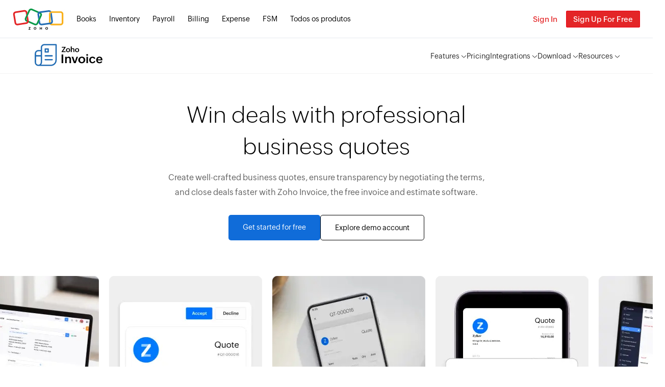

--- FILE ---
content_type: text/html
request_url: https://www.zoho.com/pt-br/invoice/create-send-estimates/?src=free-receipt-generator
body_size: 17702
content:
<!doctype html><html lang=pt-br><head><meta charset=UTF-8><meta http-equiv=Content-Type content="text/html"><link rel=preconnect href=https://www.zohowebstatic.com><link rel=preconnect href=https://webfonts.zoho.com><link rel=preconnect href=https://static.zohocdn.com crossorigin><link rel=preconnect href=https://zoho.com><link rel=preload href=https://www.zohowebstatic.com/sites/zweb/css/common/zf/common-header-footer.css as=style><link rel=preload href=https://www.zohowebstatic.com/sites/zweb/css/common/zf/font.css as=style type=text/css crossorigin=anonymous><link rel=preload href=https://static.zohocdn.com/zohofonts/zohopuvi/4.0/Zoho_Puvi_Light.woff2 as=font type=font/woff2 crossorigin=anonymous><link rel=preload href=https://static.zohocdn.com/zohofonts/zohopuvi/4.0/Zoho_Puvi_Regular.woff2 as=font type=font/woff2 crossorigin=anonymous><link rel=preload href=https://static.zohocdn.com/zohofonts/zohopuvi/4.0/Zoho_Puvi_Semibold.woff2 as=font type=font/woff2 crossorigin><link rel=stylesheet href=https://www.zohowebstatic.com/sites/zweb/css/common/zf/common-header-footer.css type=text/css crossorigin=anonymous><link rel=stylesheet href=https://www.zohowebstatic.com/sites/zweb/css/common/zf/font.css type=text/css crossorigin=anonymous><meta http-equiv=X-UA-Compatible content="IE=edge,chrome=1"><meta name=viewport content="width=device-width,initial-scale=1"><meta name=apple-mobile-web-app-capable content="yes"><meta name=apple-mobile-web-app-status-bar-style content="black"><meta name=apple-mobile-web-app-title><link rel="SHORTCUT ICON" href=https://www.zohowebstatic.com/sites/zweb/images/favicon.ico type=image/x-icon><style type="text/css">body{font-family:var(--primaryfont-regular),Zoho Puvi Regular,-apple-system,BlinkMacSystemFont,San Francisco,Helvetica Neue,Helvetica,Ubuntu,Roboto,Noto,Segoe UI,Arial,sans-serif}.main{margin:0 auto;overflow:hidden;background:#f9f9f9}h2{font-size:28px;font-weight:300;letter-spacing:-.5px;line-height:35px}h2,h3{color:#333}h3{font-size:20px;line-height:30px;font-weight:400;padding-bottom:10px}.text-center{text-align:center}.product-header-top{display:block!important}.signing .signin:hover{background-color:#f5f5f5}.signing .signup{cursor:pointer;outline:none}.signing .signin,.signing .signup{display:block}.signing .signup:hover{background-color:#d82e24}.prd-logo{display:block;float:left;height:44px;margin-top:11px;width:141px;background-repeat:no-repeat}.product-header .zi-logo{background-image:url(/invoice/images/zi-logo.svg)}.product-header .zi-logo-white{background-image:url(/invoice/images/zi-logo-white.svg)}.product-header-top .prd-logo{background-image:url(/invoice/images/zi-logo.svg)}.product-header-inner{border-bottom:1px solid rgba(0,0,0,.15)}.product-header-top .in-more-actions>span{padding:25px 0!important}.black-down-arrow,.blue-right-arrow,.down-arrow{display:inline-block;width:0;height:0;border-left:5px solid rgba(0,0,0,0);border-right:5px solid rgba(0,0,0,0);border-top:5px solid #fff;margin-left:2px;margin-bottom:2px}.header-dark .down-arrow,.product-header-top .down-arrow{border-top:5px solid #000}.header-dark .drop-down-arrow{border-color:#000}.blue-right-arrow{border-left:5px solid #009df7!important;border-top:5px solid rgba(0,0,0,0);border-bottom:5px solid rgba(0,0,0,0);margin-bottom:0}.learn-more a,.learnmore a,.side-nav li a .selected,.side-nav li a:hover{background:#00add5}.all-features li .selected,.case-study-part p span,.customer-cont-area a,.features-main-page p a,.integrations p a,.resources-part .learnmore,.sub-feature a,.whats-new a{color:#00add5}.all-features li{float:left;width:33.33%}.all-features li a{float:none;width:100%}.main .sub-feature{margin:55px auto 20px}.case-study-part li h3{text-align:left;padding-bottom:0;font-family:Zoho Puvi SemiBold,-apple-system,BlinkMacSystemFont,San Francisco,Helvetica Neue,Helvetica,Ubuntu,Roboto,Noto,Segoe UI,Arial,sans-serif}.case-study-part p{font-size:15px;line-height:26px}.clearfix:after,.clearfix:before{content:"";display:table;clear:both}.btn{display:inline-block;position:relative;padding:8px 25px;font-size:15px;letter-spacing:-.03em;line-height:1.44;cursor:pointer;border:1px solid #333;font-weight:600}.btn-sm{padding:3px 20px}.btn-default{background-color:rgba(0,0,0,0);border-color:#00add5;color:#00add5}.btn-prim{background-color:#0d6cd9;color:#fff;border-color:#00add5}.btn-danger{background-color:#fc6565;color:#fff;border-color:#fc6565}.btn-danger:focus,.btn-danger:hover{background-color:#f0483e;border-color:#f0483e;outline:none}.btn-default:focus,.btn-default:hover{background-color:#00add5;color:#fff;outline:none}.btn-outline{color:#00add5;border:2px solid #00add5}.btn-outline:after{content:"";display:block;position:absolute;top:0;left:0;bottom:0;width:0;background-color:#00add5;-webkit-transition:all .2s;-o-transition:all .2s;transition:all .2s;z-index:-1}.btn-outline:hover.fill{color:#fff}.btn-outline.fill:hover:after{width:100%}.btn-prim:focus,.btn-prim:hover{background-color:#009abd;border-color:#009abd;outline:none}.btn-group .btn{margin-right:10px}.customer-logo{padding:15px 0 35px}.Brandography,.Brandography-small,.Helene,.Helene-small,.I-Kit-small,.Ishin-small,.kapt-small,.m2i3-small,.Nick-Texidor-small,.Pesav-small,.Philly,.Philly-small,.Promission-small,.Samteq-Limited-small,.Scotsail,.Scotsail-small,.Xaby-Web-small{background:url(/invoice/images/customers.png) repeat scroll 0 0 rgba(0,0,0,0)}.bread-crumb,.g_aperormsg{margin:0 auto}.Brandography-small,.Helene-small,.I-Kit-small,.Ishin-small,.kapt-small,.m2i3-small,.Nick-Texidor-small,.Pesav-small,.Philly-small,.Promission-small,.Samteq-Limited-small,.Scotsail-small,.Xaby-Web-small{width:110px;margin:0 auto}.Brandography{background-position:-118px 1px;height:85px;width:184px}.Philly{background-position:-124px -498px}.Philly,.Scotsail{height:102px;width:184px}.Scotsail{background-position:-309px -502px}.kapt-small{background-position:0 -749px;height:80px;padding:15px 0 35px}.Brandography-small{background-position:0 44px;height:80px;padding:15px 0 35px}.Philly-small{background-position:-117px -387px}.Philly-small,.Scotsail-small{height:60px;padding:15px 0 35px}.Scotsail-small{background-position:-236px -387px}.Helene-small{background-position:-209px -88px;height:60px;padding:15px 0 35px}.I-Kit-small{background-position:0 -147px;height:55px;padding:15px 0 35px}.Xaby-Web-small{background-position:-1px -653px;height:60px;padding:15px 0 35px}.Promission-small{background-position:0 -483px;height:70px;padding:15px 0 16px}.Ishin-small{background-position:-128px -269px;height:70px;padding:15px 0 35px}.Pesav-small{background-position:-321px 50px;height:80px;padding:15px 0 35px}.Samteq-Limited-small{background-position:0 -400px;height:36px;padding:15px 0 35px}.m2i3-small{background-position:-386px -199px;height:60px;padding:15px 0 11px}.Nick-Texidor-small{background-position:0 -300px;height:60px;padding:15px 0 28px}.customer-area img{width:200px;height:200px}.bump{-webkit-animation:bump .5s ease;animation:bump .5s ease}.contactus-form-stickydiv *{-webkit-box-sizing:border-box;box-sizing:border-box}.contactus-form-stickydiv{position:fixed;bottom:0;right:0;z-index:100}.contactus-form-stickydiv .contact-form{width:345px;padding:0 20px 20px;margin:0}.contactus-form-stickydiv .contact-form .form-group{margin-bottom:9px}.contactus-form-stickydiv .contact-form .clr-bdr{display:none}@-webkit-keyframes bump{0%{bottom:0}25%{bottom:.5em}50%{bottom:0}75%{bottom:.5em}to{bottom:0}}@keyframes bump{0%{bottom:0}25%{bottom:.5em}50%{bottom:0}75%{bottom:.5em}to{bottom:0}}.close-icon,.icon-mail,.icon-uparrow{background:url(/invoice/images/common-icon.png) no-repeat;width:30px;height:20px;background-position:-492px -205px;display:inline-block}.icon-uparrow{background-position:-536px -202px;float:right;margin-top:-3px}.icon-mail{background-position:-492px -205px;margin:0 0 -5px}.close-icon{background-position:-800px -563px;margin-top:-3px;position:absolute;right:13px}.formDiv .sticky-label{padding:13px;color:#000;font-weight:900;text-align:center;position:relative}.formDiv{-webkit-box-shadow:0 0 3px 3px #e5e5e5;box-shadow:0 0 3px 3px #e5e5e5;border-radius:7px 7px 0 0;overflow:hidden;background-color:#fff}.formDiv .btn-prim{background-color:#017aff;border:none!important;width:100%;margin:auto;display:block}.formDiv .btn-prim:hover{background-color:#05f}.dropup div,.formDiv .sticky-label{font-family:Zoho Puvi SemiBold,-apple-system,BlinkMacSystemFont,San Francisco,Helvetica Neue,Helvetica,Ubuntu,Roboto,Noto,Segoe UI,Arial,sans-serif}.sticky-label.dropup{margin-right:40px;border-radius:5px 5px 0 0;border-bottom:none;cursor:pointer;width:165px;padding:5px;background-color:#3077b2;color:#fff;float:right}.stickyform-container{clear:both}.contact-form .btn-prim{padding:8px 25px;color:#fff;letter-spacing:1px;border-radius:3px;line-height:1.44;cursor:pointer;font-size:15px;font-weight:600;border:none}.contact-form{position:relative;width:470px;padding:40px 40px 30px;margin-top:20px}.contact-form .form-control{border-radius:0;-webkit-box-shadow:none;box-shadow:none;font-family:Zoho Puvi Regular,-apple-system,BlinkMacSystemFont,San Francisco,Helvetica Neue,Helvetica,Ubuntu,Roboto,Noto,Segoe UI,Arial,sans-serif}.contact-form .form-group p{margin-top:-4px;margin-bottom:0;font-size:12px;font-weight:600}.contact-form .form-group div{width:90%;display:inline-block}.formDiv .form-group div{width:97%}.formDiv .form-control{border-radius:5px}.contact-support .contact-form{border:1px solid #ddd}.contact-support .mand{padding-left:30px}.mand{position:absolute;color:#c83030;padding-left:7px}.refresh-captcha{display:block;color:#00a3fe;cursor:pointer;margin:0 0 15px 10px;text-decoration:none}@media screen and (max-width:500px){.sticky-label.dropup{margin-right:20px}}@media screen and (max-width:345px){.contactus-form-stickydiv,.contactus-form-stickydiv .contact-form{width:320px!important}}.submit-button,.submit-button:hover{background:#00add5;color:#fff;border-radius:0;padding:7px 20px;margin-top:20px;font-size:16px;border:1px solid rgba(0,0,0,0)}.form-control{display:block;width:100%;padding:6px 12px;font-size:14px;line-height:1.42857143;color:#555;background-color:#fff;background-image:none;border:1px solid #ccc}.form-control:focus{border-color:#66afe9;outline:0}.has-error .form-control{border:1px solid #a94442}.hide-widget{display:none!important}.show{display:block!important}.text-danger{color:#a94442}.feedback-holder,.star{display:none}.bread-crumb-wrap{background:#fff;padding:15px 25px}.bread-crumb{font-size:13px;width:1280px}.bread-crumb a{color:#333}.bread-crumb span{background:url(/invoice/images/icon-breadcrumb.png) no-repeat left 6px;color:#333;margin-left:10px;padding-left:20px}.bread-crumb em{position:relative;cursor:pointer;padding:5px}.bread-crumb em span{background:url(/invoice/images/icon-drop.png) no-repeat scroll 0 0 rgba(0,0,0,0);display:inline-block;height:7px;margin-left:0;padding:0;width:8px;opacity:.8}.bread-crumb ul{display:none;left:-108px;margin-top:-10px;padding-top:20px;position:absolute}.bread-crumb em:hover ul{display:block}.bread-crumb li{background:none repeat scroll 0 0 #fff;border:1px solid #ddd;padding:5px 0;position:relative;z-index:1;min-width:260px}.bread-crumb li a{border-top:1px dotted #ececec;color:#666;display:block;font-style:normal;min-width:190px;padding:8px 20px}.bread-crumb li a:hover{color:#333}.bread-crumb li a:first-child{border:none}.bread-crumb li:first-child{background:url(/invoice/images/icon-up-arrow.png) no-repeat;border:none;height:7px;left:45%;margin-left:-6px;position:absolute;top:14px;width:13px;z-index:49}.no-bg{background:none}.clear{clear:both}.currency{font-size:13px}.tar{text-align:right}[class*=edition-image-],[class^=social-icons-]{background-image:url(/invoice/images/zi-footer-sprite-1x.png?v=1);background-size:162px 392px;background-repeat:no-repeat}.footer-links{max-width:1150px;padding:15px 10px 20px;margin:0 auto 20px;display:block!important;overflow-y:auto}.footer-links ul{position:relative;width:19%;padding-left:1%!important;padding-right:1%!important;padding-bottom:40px;min-height:317px}.footer-links li:first-child{text-transform:none;font-size:18px;color:#000;line-height:1.4;padding-bottom:20px}.footer-links li a{font-size:14px;line-height:20px;color:#000}.footer-links-two-col li:nth-child(2n){padding-right:4%}.footer-links-two-col li:nth-child(odd){padding-left:4%}.footer-links-two-col li{width:46%;display:inline-block;float:left}.footer-links-two-col .all-features-link{color:#00add5}.footer-links-two-col .send-mail-link{font-size:18px;font-weight:600;color:#00add5}.footer-links ul.footer-links-select-edition{width:19%}.footer-links ul.footer-links-mobile-col{width:22%}.footer-links ul.footer-links-mobile-cols{width:32%}.footer-links ul.footer-links-socialicon-col{width:14%}.footer-links ul.footer-support{width:27%}.footer-support li{width:auto}.footer-links ul.footer-links-mobile-col a{display:inline-block}.footer-links ul.footer-links-mobile-col img{height:35px}.footer-links-mobile-col li:first-child{width:100%;padding-left:0!important}.footer-links-mobile-col li{padding-right:4%;padding-left:0;width:auto;display:inline-block;float:left}.footer-links .auto-height{min-height:auto}.footer-links .other-zoho-apps{width:100%;padding:40px 15px 25px;border-top:1px solid #ddd;overflow:visible;min-height:auto;margin-top:25px}.footer-links .other-zoho-apps .finance-title{position:absolute;padding:10px 30px;background:#fff;color:#000;font-size:18px;font-weight:600;top:-28px;left:50%;margin-left:-140px}.footer-links .other-zoho-apps li{display:inline-block;padding:20px 5px;min-width:215px;vertical-align:top}.footer-links .mobile-app-download{background:url(/invoice/images/index-sprite-2x.png);background-size:380px;background-repeat:no-repeat;height:40px;width:107px;display:inline-block}.footer-links .branding-text{width:100%;text-align:left;font-weight:700;font-size:13px;padding:0 15px 45px;color:#000}.branding-text a{color:#2fa3e5}.footer-ads{max-width:1250px;border-bottom:1px solid #ededed;padding:0 20px 40px;margin:auto auto 40px}.footer-ads a{max-width:650px;margin:auto;display:block}.socialicons>a{display:inline-block;float:left;margin-right:2px}.socialicons{padding:8px 0}[class^=social-icons-]{width:36px;height:42px}.social-icons-youtube{background-position:-122px -347px}.social-icons-instagram{background-position:-84px -347px}@media screen and (max-width:1049px){.footer-links ul{width:30%}.footer-links ul.footer-links-select-edition{width:36%}.footer-links ul.footer-links-mobile-col,.footer-links ul.footer-links-two-col,.footer-links ul.footer-support{width:48%;min-height:auto}.footer-links ul.footer-links-socialicon-col{width:36%;min-height:auto}.socialicons{margin-top:-10px}}@media screen and (max-width:720px){.footer-links ul.footer-links-mobile-col,.footer-links ul.footer-links-two-col{width:60%}}@media screen and (max-width:540px){.footer-links{padding:30px 5%}.footer-links ul{width:100%!important}}@media screen and (max-width:700px){.case-study-part-details{width:90%}.all-features li{float:none;width:auto}.all-features li a{float:left;width:33.33%}}.edition-select-box span{display:block;cursor:pointer;padding:10px;position:relative}.edition-select-box .edition-dropdown b.open-caret{background-position:-56px -146px}.footer-links-select-edition{overflow:visible!important}.edition-select-list{position:absolute;z-index:120;background-color:rgba(0,0,0,0);margin-top:-3px;width:390px;-webkit-box-shadow:0 12px 34px -50px rgba(0,0,0,.2);box-shadow:0 12px 34px -50px rgba(0,0,0,.2);display:none}.edition-select-col{width:195px;border:1px solid #ccc;float:left;-webkit-box-sizing:border-box;box-sizing:border-box}.edition-select-col+.edition-select-col{border-left:0}.edition-select-list-item{border-bottom:1px solid #ccc}.edition-select-list>.edition-select-list-item{border:1px solid #ccc;border-bottom:none}.edition-select-list-item:last-child{border-bottom:none}.edition-select-list-item span{display:block;cursor:pointer;padding:10px;background-color:#fafaff}.edition-select-list-item span:hover{background-color:#f4f3ff}.edition-label{margin-left:34px;font-size:13px}[class*=edition-image-]{position:absolute}.edition-image-global{background-position:-57px -308px;height:24px;width:22px;margin-left:4px;top:8px}[class^=edition-image-]{width:30px;height:18px}.edition-image-india{background-position:-85px -259px}.edition-image-uk{background-position:-10px -259px}.edition-image-us{background-position:-124px -238px}.edition-image-canada{background-position:-47px -259px}.edition-image-australia{background-position:-10px -238px}.edition-image-saudi{background-position:-85px -238px}.edition-image-bh{background-position:-124px -257px}.edition-image-kw{background-position:-10px -283px}.edition-image-om{background-position:-86px -283px}.edition-image-qa{background-position:-47px -283px;width:32px;height:16px}.edition-image-uae{background-position:-47px -238px}.edition-image-ke{background-position:-127px -283px}.edition-image-es-mx{background-position:-125px -309px}.testimonials{margin:10px 10px 25px}.testimonials span a{color:#337ab7}.testimonials p span{font-family:Zoho Puvi SemiBold,-apple-system,BlinkMacSystemFont,San Francisco,Helvetica Neue,Helvetica,Ubuntu,Roboto,Noto,Segoe UI,Arial,sans-serif}.testimonials p span:first-child{font-size:16px}.testimonials p span:first-child+span{font-style:normal;font-size:15px;line-height:22px}@media screen and (max-width:660px){.testimonials-wrap{width:65%;float:none;margin:auto}}@media screen and (max-width:481px){.testimonials-wrap{width:90%}}.footer{padding:50px 0 10px;background:#fff}.common-footer .footer-zohologo,.common-footer .social-icons{display:none}.newsletter{min-width:400px;display:inline-block;margin-top:5px}.footer-section{display:table;table-layout:fixed;width:100%}@media only screen and (-webkit-min-device-pixel-ratio:2),only screen and (min-device-pixel-ratio:2){[class*=edition-image-],[class^=social-icons-]{background-image:url(/invoice/images/zi-footer-sprite-2x.png?v=1);background-repeat:no-repeat}}@media screen and (max-width:767px){.zgh-accounts .zgh-login{-webkit-box-sizing:border-box;box-sizing:border-box}.product-header .zi-logo,.product-header .zi-logo-white{background-image:url(/invoice/images/zi-logo.svg);width:121px;height:38px;margin:7px 0 7px 50px!important}.product-header-top{display:none!important}}@media screen and (max-width:500px){.newsletter{min-width:200px}}@media screen and (max-width:900px){.footer-links{min-height:0}.edition-select-list{width:195px}.edition-select-col{width:195px;float:none}.edition-select-col+.edition-select-col{border-top:0;border-left:1px solid #ccc}.socialicons{margin-top:-3px}}.edition-switch-banner{display:none;background-color:#444;padding:10px}.edition-banner{-webkit-box-pack:justify;-webkit-justify-content:space-between;-ms-flex-pack:justify;justify-content:space-between;-webkit-box-align:center;-webkit-align-items:center;-ms-flex-align:center;align-items:center;max-width:750px;margin:auto;-webkit-box-sizing:border-box;box-sizing:border-box;gap:14px}.banner-cta-container,.edition-banner{display:-webkit-box;display:-webkit-flex;display:-ms-flexbox;display:flex}.banner-cta-container{gap:10px}.edition-switch-text{color:#e2e2e2;text-align:left;max-width:450px;-webkit-box-flex:1;-webkit-flex:auto;-ms-flex:auto;flex:auto;font-size:13px;line-height:18px}.visit-btn{position:relative;background-color:#e9e9e9;color:#373737;border:1px solid #fff}.close-banner,.visit-btn{padding:6px 10px;border-radius:7px;cursor:pointer;font-size:12px;line-height:18px;height:32px;-webkit-box-sizing:border-box;box-sizing:border-box;-webkit-box-shadow:0 4px 3px 0 rgba(0,0,0,.2196078431372549);box-shadow:0 4px 3px 0 rgba(0,0,0,.2196078431372549)}.close-banner{background-color:#444;color:#e2e2e2;border:1px solid #585858}.visit-btn:hover{-webkit-transition:all .2s;-o-transition:all .2s;transition:all .2s;background-color:#fff}.visit-btn:before{content:"";display:inline-block;background:url(/invoice/images/edition-banner-flags.png?v=1) no-repeat;width:18px;background-size:156px 135px;height:18px;vertical-align:middle;padding-right:8px;background-position:0 0}.visit-btn.in:before{background-position:-92px -39px}.visit-btn.us:before{background-position:-46px -116px}.visit-btn.uae:before{background-position:-46px 0}.visit-btn.ae:before{background-position:-46px 0}.visit-btn.uk:before{background-position:0 -117px}.visit-btn.ca:before{background-position:0 -39px}.visit-btn.au:before{background-position:-92px 0}.visit-btn.bh:before{background-position:-138px 0}.visit-btn.sa:before{background-position:-138px -78px}.visit-btn.kw:before{background-position:-138px -39px}.visit-btn.ke:before{background-position:0 -78px}.visit-btn.qa:before{background-position:-92px -78px}.visit-btn.om:before{background-position:-46px -78px}.visit-btn.es-mx:before{background-position:-46px -39px}.visit-btn.za:before{background-position:-92px -117px}.visit-btn.de-de:before{background-position:-138px -117px}@media screen and (max-width:930px){.edition-banner{display:-webkit-box;display:-webkit-flex;display:-ms-flexbox;display:flex;-webkit-flex-wrap:wrap;-ms-flex-wrap:wrap;flex-wrap:wrap}.edition-switch-text{max-width:365px}}@media screen and (max-width:680px){.edition-switch-banner{padding:15px}.edition-switch-text{max-width:250px}}@media screen and (max-width:580px){.edition-switch-text{max-width:100%}}@media screen and (max-width:440px){.banner-cta-container{width:100%;gap:15px;-webkit-box-pack:justify;-webkit-justify-content:space-between;-ms-flex-pack:justify;justify-content:space-between}.close-banner,.visit-btn{width:50%;text-align:center}.visit-btn{min-width:-webkit-fit-content;min-width:-moz-fit-content;min-width:fit-content}}</style><style type="text/css">.footer-section{overflow:hidden;border-top:1px solid #595959}.footer-inner-cont{background-color:#000;padding:0 20px}.footer-inner{margin:auto;max-width:1280px;display:-webkit-box!important;display:-webkit-flex!important;display:-ms-flexbox!important;display:flex!important;-webkit-box-pack:justify;-webkit-justify-content:space-between;-ms-flex-pack:justify;justify-content:space-between;overflow:hidden;padding:80px 0;-webkit-box-sizing:border-box;box-sizing:border-box}.footer-inner .footer-title{font-size:12px;color:#c8c8c8;line-height:1.4;font-family:var(--zf-primary-semibold);text-align:left;text-transform:uppercase;letter-spacing:1.2px;position:relative;padding:0 0 15px;border-bottom:1px solid #272727;margin-bottom:20px}.footer-title:after{content:"";position:absolute;bottom:-2px;width:45px;border:1px solid #2e2e2e;height:1px;left:0;background-color:#2e2e2e}.footer-col-1{max-width:800px;-webkit-box-orient:vertical;-webkit-box-direction:normal;-webkit-flex-direction:column;-ms-flex-direction:column;flex-direction:column;gap:35px}.footer-col-2{max-width:300px;gap:35px;flex-direction:column}.footer-col-2,.footer-col-11{display:-webkit-box;display:-webkit-flex;display:-ms-flexbox;display:flex;-webkit-box-orient:vertical;-webkit-box-direction:normal;-webkit-flex-direction:column;-ms-flex-direction:column}.footer-col-11{max-width:500px;flex-direction:column;-webkit-box-flex:0;-webkit-flex:0 0 auto;-ms-flex:0 0 auto;flex:0 0 auto;padding-right:20px;-webkit-box-sizing:border-box;box-sizing:border-box}.footer-col-11 ul li:first-child{color:#c8c8c8;font-family:var(--zf-primary-semibold);padding-bottom:7px}.footer-col-11>div{display:-webkit-box;display:-webkit-flex;display:-ms-flexbox;display:flex}.footer-col-12{max-width:250px;-webkit-box-sizing:border-box;box-sizing:border-box}.footer-col-1>div{display:-webkit-box;display:-webkit-flex;display:-ms-flexbox;display:flex}.free-tools{-webkit-box-orient:vertical;-webkit-box-direction:normal;-webkit-flex-direction:column;-ms-flex-direction:column;flex-direction:column}.free-tools,.free-tools ul{display:-webkit-box;display:-webkit-flex;display:-ms-flexbox;display:flex}.free-tools ul{-webkit-flex-wrap:wrap;-ms-flex-wrap:wrap;flex-wrap:wrap}.free-tools li,.max-width-250{min-width:250px}.footer-col-11,.footer-col-12{-webkit-box-flex:0;-webkit-flex:0 0 auto;-ms-flex:0 0 auto;flex:0 0 auto}.footer-col-2{width:25%}.footer-col-1{display:-webkit-box;display:-webkit-flex;display:-ms-flexbox;display:flex;-webkit-box-pack:justify;-webkit-justify-content:space-between;-ms-flex-pack:justify;justify-content:space-between}.contact-title,.platform-title{margin-bottom:20px}ul.footer-links-select-edition{min-width:320px}.social-media,ul.footer-links-select-edition{display:-webkit-box;display:-webkit-flex;display:-ms-flexbox;display:flex;-webkit-box-pack:justify;-webkit-justify-content:space-between;-ms-flex-pack:justify;justify-content:space-between;-webkit-box-align:center;-webkit-align-items:center;-ms-flex-align:center;align-items:center;-webkit-box-flex:0;-webkit-flex:0 0 auto;-ms-flex:0 0 auto;flex:0 0 auto}.social-media{min-width:300px;gap:20px}.social-title{font-size:12px;color:#c8c8c8;line-height:1.4;font-family:var(--zf-primary-semibold);text-align:left;text-transform:uppercase;letter-spacing:1.2px}.common-footer li{border-left:1px solid #252525}.footer-links-select-edition li:first-child{font-size:12px;color:#c8c8c8;line-height:1.4;font-family:var(--zf-primary-semibold);text-align:left;text-transform:uppercase;letter-spacing:1.2px}.footer-inner li{color:#fff;font-size:14px;line-height:14px;padding:3px 0;text-align:left;font-family:var(--zf-primary-regular)}.footer-section .edition-select-box{background:rgba(152,152,169,.2);border-radius:21px;width:190px;-webkit-box-sizing:border-box;box-sizing:border-box;cursor:pointer}.edition-select-box span{display:block;padding:15px;position:relative;cursor:pointer}.edition-select-box .edition-dropdown{position:absolute;right:0;top:0;display:block;height:100%;width:30px;padding-top:15px;-webkit-box-sizing:border-box;box-sizing:border-box}.footer-inner li a,.footer-links-select-edition li span{font-size:13px;line-height:23px;color:#bababa;position:relative;font-weight:900;font-family:var(--zf-primary-regular)}.footer-inner li a{position:relative;display:inline-block}.footer-inner li a:before{content:"";width:100%;height:1px;background-color:#fff;position:absolute;left:0;top:110%;-webkit-transition:all .7s ease;-o-transition:all .7s ease;transition:all .7s ease;-webkit-transform:scaleX(0);-ms-transform:scaleX(0);transform:scaleX(0);-webkit-transform-origin:left;-ms-transform-origin:left;transform-origin:left}.footer-inner li a:hover{color:#fff}.edition-select-list-item span:hover{background-color:#4c4949}.footer-inner li a:hover:before{-webkit-transform:scaleX(1);-ms-transform:scaleX(1);transform:scaleX(1)}.mobile-badges{-webkit-box-sizing:border-box;box-sizing:border-box;font-size:0;display:-webkit-box;display:-webkit-flex;display:-ms-flexbox;display:flex;gap:20px;-webkit-flex-wrap:wrap;-ms-flex-wrap:wrap;flex-wrap:wrap}.mobile-badges img{height:32px;width:100%}.email-us>span,.toll-free>span{width:45px;height:45px;display:inline-block;border:1px solid #2d2d2d;border-radius:6px;-webkit-box-sizing:border-box;box-sizing:border-box;padding:14px}.email-us,.toll-free{display:-webkit-box;display:-webkit-flex;display:-ms-flexbox;display:flex;-webkit-box-sizing:border-box;box-sizing:border-box}.toll-free{margin-bottom:20px}.email-us div,.toll-free div{padding:2px 0 0 15px;-webkit-box-sizing:border-box;box-sizing:border-box}.email-us a,.email-us div,.toll-free div{color:#bababa;font-size:13px;line-height:20px}.social-platform{display:-webkit-box;display:-webkit-flex;display:-ms-flexbox;display:flex}.social-platform a{display:inline-block;width:32px;height:32px;border:1px solid #2d2d2d;border-radius:5px;margin-right:8px;-webkit-box-sizing:border-box;box-sizing:border-box}.other-zoho-apps{padding:40px 0 0;border-bottom:1px solid #252525}.edition-bar,.other-zoho-apps{border-top:1px solid #252525;max-width:1280px;margin:auto}.edition-bar{padding:25px 0;display:-webkit-box;display:-webkit-flex;display:-ms-flexbox;display:flex;-webkit-box-pack:justify;-webkit-justify-content:space-between;-ms-flex-pack:justify;justify-content:space-between}.other-zoho-apps ul li{min-width:134px}.other-zoho-apps img{height:32px}.other-zoho-apps ul{display:-webkit-box;display:-webkit-flex;display:-ms-flexbox;display:flex;-webkit-box-pack:justify;-webkit-justify-content:space-between;-ms-flex-pack:justify;justify-content:space-between;padding:40px 0;-webkit-flex-wrap:wrap;-ms-flex-wrap:wrap;flex-wrap:wrap;gap:35px}.common-footer li a,.common-footer p{color:grey!important;text-shadow:none!important}.finance-title{color:grey;text-align:center;font-family:var(--zf-primary-semibold);font-size:12px;line-height:1.4px;letter-spacing:1.2px;text-shadow:none;text-transform:uppercase}.footer-links-select-edition li span{line-height:16px}.footer-links-select-edition{overflow:visible!important}.edition-select-list{position:absolute;z-index:120;margin-top:-1px;width:390px;-webkit-box-shadow:0 12px 34px -50px rgba(0,0,0,.2);box-shadow:0 12px 34px -50px rgba(0,0,0,.2);display:none}.edition-select-col{width:195px;border:1px solid #4c4c4c;background-color:#222;overflow:hidden;float:left;-webkit-box-sizing:border-box;box-sizing:border-box}.edition-select-list .edition-select-col:first-child{border-radius:10px 0 0 0}.edition-select-list .edition-select-col:nth-child(2){border-radius:0 10px 0 0}.edition-select-list .edition-select-col:last-child{border-radius:0 0 10px 10px;width:100%;border-left:1px solid #4c4c4c}.col-fs-one,.col-fs-two{border-bottom:none}.edition-select-list-item{border-bottom:1px solid #4c4c4c;background-color:#222}.edition-select-list-item.active{background-color:#4c4949;pointer-events:none}.edition-select-list-item:not(.active){cursor:pointer}.edition-select-list-item:not(.active):hover{background-color:#333}.edition-select-list-item .edition-image-global{top:7px}.edition-select-list>.edition-select-list-item{border:1px solid #4c4c4c;border-bottom:none;border-radius:8px 8px 0 0}.edition-select-list-item:last-child{border-bottom:none}.edition-select-list-item span{display:block;padding:10px;background-color:rgba(0,0,0,0)}.edition-label{margin-left:34px;font-size:13px}[class*=edition-image-]{position:absolute}.edition-image-global{background-position:-54px -99px;height:19px!important;width:22px;margin-left:4px;top:13px}.edition-image-global.black{background-position:-15px -100px;top:7px}[class*=edition-image-]{background-image:url(/invoice/images/footer-new/zi-footer-sprite-1x.png?v=1);background-size:162px 154px;background-repeat:no-repeat;width:30px;height:18px}.edition-image-in{background-position:-84px -49px}.edition-image-uk{background-position:-10px -50px}.edition-image-us{background-position:-124px -29px}.edition-image-ca{background-position:-47px -49px}.edition-image-au{background-position:-10px -28px}.edition-image-sa{background-position:-85px -28px}.edition-image-bh{background-position:-124px -47px}.edition-image-kw{background-position:-10px -74px}.edition-image-om{background-position:-83px -73px}.edition-image-qa{background-position:-49px -73px;width:32px;height:16px}.edition-image-ae{background-position:-47px -28px}.edition-image-ke{background-position:-124px -73px}.edition-image-es-mx{background-position:-124px -3px}.edition-image-za{background-position:-9px -129px}.edition-image-de-de{background-position:-85px -100px}.edition-image-en-sg{background-position:-83px -128px}@media only screen and (-webkit-min-device-pixel-ratio:2),only screen and (min-device-pixel-ratio:2){[class*=edition-image-]{background-image:url(/invoice/images/footer-new/zi-footer-sprite-2x.png?v=1);background-repeat:no-repeat}}@media screen and (max-width:1124px){.other-zoho-apps ul{-webkit-box-pack:center;-webkit-justify-content:center;-ms-flex-pack:center;justify-content:center;-webkit-flex-wrap:wrap;-ms-flex-wrap:wrap;flex-wrap:wrap}}@media screen and (max-width:1024px){.footer-inner{-webkit-box-orient:vertical;-webkit-flex-direction:column;-ms-flex-direction:column;flex-direction:column;gap:35px}.footer-col-2,.footer-inner{-webkit-box-direction:normal}.footer-col-2{-webkit-box-orient:horizontal;-webkit-flex-direction:row;-ms-flex-direction:row;flex-direction:row}.footer-col-2>div{min-width:250px}}@media screen and (max-width:1000px){.footer-inner{max-width:670px;-webkit-flex-wrap:wrap;-ms-flex-wrap:wrap;flex-wrap:wrap}.footer-column{min-width:260px}}@media screen and (max-width:900px){.edition-select-col,.edition-select-list{width:190px}.col-fs-one{border-radius:8px 8px 0 0;border-bottom:none}.col-fs-two{border-radius:0 0 8px 8px;border-left:1px solid #4c4c4c!important;border-top:1pz solid #434343!important}}@media screen and (max-width:768px){.footer-column,.footer-inner{-webkit-box-orient:vertical;-webkit-box-direction:normal;-webkit-flex-direction:column;-ms-flex-direction:column;flex-direction:column}.footer-column{padding:0 30px 50px 0;width:70%;padding:0}.other-zoho-apps ul li{min-width:150px}.footer-col-1>div{-webkit-box-orient:vertical;-webkit-box-direction:normal;-webkit-flex-direction:column;-ms-flex-direction:column;flex-direction:column;-webkit-flex-wrap:wrap;-ms-flex-wrap:wrap;flex-wrap:wrap;gap:35px}.free-tools{gap:0!important}}@media screen and (max-width:715px){.edition-bar{-webkit-box-orient:vertical;-webkit-box-direction:normal;-webkit-flex-direction:column;-ms-flex-direction:column;flex-direction:column;gap:35px}.edition-bar>div,.footer-links-select-edition{max-width:300px}}@media screen and (max-width:520px){.footer-col-11>div{-webkit-box-orient:vertical;-webkit-box-direction:normal;-webkit-flex-direction:column;-ms-flex-direction:column;flex-direction:column;gap:20px}.footer-inner{padding:80px 10%}.footer-col-2{-webkit-box-orient:vertical;-webkit-box-direction:normal;-webkit-flex-direction:column;-ms-flex-direction:column;flex-direction:column;margin-top:35px}}@media screen and (max-width:420px){.other-zoho-apps ul{-webkit-box-orient:vertical;-webkit-box-direction:normal;-webkit-flex-direction:column;-ms-flex-direction:column;flex-direction:column;-webkit-box-align:center;-webkit-align-items:center;-ms-flex-align:center;align-items:center}}</style><script src=/finance/js/finance.js type=text/javascript async></script><style>.header>.logo,.header>.signing{display:none}@media only screen and (min-width:992px){.header{min-height:75px}}</style><link rel=preload href=https://static.zohocdn.com/zohofonts/zohopuvi/4.0/Zoho_Puvi_Light.woff2 as=font type=font/woff2 crossorigin><title>Create and send polished business quotes | Zoho Invoice</title><meta name=description content="Seal deals faster with detailed business quotes using customizable templates. Convert them to invoices, email them, and get paid easily with Zoho Invoice."><link rel=alternate href=https://www.zoho.com/invoice/create-send-estimates/ hreflang=x-default><link rel=alternate href=https://www.zoho.com/uk/invoice/create-send-estimates/ hreflang=en-gb><link rel=alternate href=https://www.zoho.com/au/invoice/create-send-estimates/ hreflang=en-au><link rel=alternate href=https://www.zoho.com/us/invoice/create-send-estimates/ hreflang=en-us><link rel=alternate href=https://www.zoho.com/ca/invoice/create-send-estimates/ hreflang=en-ca><link rel=alternate href=https://www.zoho.com/in/invoice/create-send-estimates/ hreflang=en-in><link rel=alternate href=https://www.zoho.com/sa/invoice/create-send-estimates/ hreflang=en-sa><link rel=alternate href=https://www.zoho.com/ae/invoice/create-send-estimates/ hreflang=en-ae><link rel=alternate href=https://www.zoho.com/bh/invoice/create-send-estimates/ hreflang=en-bh><link rel=alternate href=https://www.zoho.com/kw/invoice/create-send-estimates/ hreflang=en-kw><link rel=alternate href=https://www.zoho.com/om/invoice/create-send-estimates/ hreflang=en-om><link rel=alternate href=https://www.zoho.com/qa/invoice/create-send-estimates/ hreflang=en-qa><link rel=alternate href=https://www.zoho.com/de-de/invoice/create-send-estimates/ hreflang=de-de><link rel=alternate href=https://www.zoho.com/fr/invoice/create-send-estimates/ hreflang=fr><link rel=alternate href=https://www.zoho.com/es-xl/invoice/create-send-estimates/ hreflang=es-419><link rel=alternate href=https://www.zoho.com/pt-br/invoice/create-send-estimates/ hreflang=pt-br><link rel=alternate href=https://www.zoho.com/nl/invoice/create-send-estimates/ hreflang=nl><link rel=alternate href=https://www.zoho.com/ke/invoice/create-send-estimates/ hreflang=en-ke><link rel=alternate href=https://www.zoho.com/es-mx/invoice/create-send-estimates/ hreflang=es-mx><link rel=alternate href=https://www.zoho.com/za/invoice/create-send-estimates/ hreflang=en-za><link rel=alternate href=https://www.zoho.com/en-sg/invoice/create-send-estimates/ hreflang=en-sg><link rel=canonical href=https://www.zoho.com/pt-br/invoice/create-send-estimates/><style type="text/css">.d-flex{display:-webkit-box;display:-webkit-flex;display:-ms-flexbox;display:flex}.space-between{-webkit-box-pack:justify;-webkit-justify-content:space-between;-ms-flex-pack:justify;justify-content:space-between}.highlight-blue{color:#0075ff}.question{padding:0 50px;margin:100px 0}.question-group{max-width:900px;margin:0 auto}.question-group li:last-child{border-bottom:none}.QA-part{padding:25px;border-bottom:1px solid #eee}.question-part{font-size:20px;line-height:30px;font-family:var(--primaryfont-semibold);background-color:inherit;border:0;width:100%;text-align:left;padding:0;cursor:pointer;-webkit-box-align:center;-webkit-align-items:center;-ms-flex-align:center;align-items:center;color:#000}.question-part span:first-child{width:90%}.answer-part{padding-top:12px;display:none;width:90%}.answer-part p,.answer-part ul li{line-height:29px;font-size:16px;color:#3b3b3b}.answer-part ul{margin-top:10px}.answer-part ul>li{margin-left:5%;list-style-type:disc}.hide{display:none}.faq-title{color:#000;max-width:900px;margin:0 auto 40px;text-align:center;font-size:36px;line-height:52px;letter-spacing:.36px;font-family:var(--zf-primary-light)}.faq-title span{display:inline}.content-wrap{max-width:900px;margin:0 auto}.answer-part a{color:#0075ff}.plus-minus{position:relative}.plus-minus:after,.plus-minus:before{content:"";position:absolute;background-color:#000;-webkit-transition:-webkit-transform .3s ease-in-out;transition:-webkit-transform .3s ease-in-out;-o-transition:transform .3s ease-in-out;transition:transform .3s ease-in-out;transition:transform .3s ease-in-out,-webkit-transform .3s ease-in-out}.plus-minus:before{height:1.5px;width:16px;left:0}.plus-minus:after{height:16px;width:1.5px;-webkit-transform:rotate(0deg);-ms-transform:rotate(0deg);transform:rotate(0deg);left:7px;top:-7px}.QA-expand .plus-minus:after{-webkit-transform:rotate(90deg);-ms-transform:rotate(90deg);transform:rotate(90deg)}.QA-expand .plus-minus:before{-webkit-transform:rotate(180deg);-ms-transform:rotate(180deg);transform:rotate(180deg)}@media screen and (max-width:625px){.QA-part{padding:20px}.question{padding:10px 20px 0;margin:60px 0}.faq-title{margin:0 auto 20px}.question-group{padding:0}.question-part{font-size:18px}.answer-part p{font-size:15px}}</style><style type="text/css">.testimonial-inner{margin:100px auto;display:-webkit-box;display:-webkit-flex;display:-ms-flexbox;display:flex;-webkit-box-pack:justify;-webkit-justify-content:space-between;-ms-flex-pack:justify;justify-content:space-between;border-radius:10px;background-color:#f4f4f4;padding:40px;border:1px solid #ebebeb;-webkit-box-sizing:border-box;box-sizing:border-box}.testimonial-content h3{font-size:45px;line-height:56px;letter-spacing:.45px;margin-bottom:20px}.testimonial-cards{background-color:#fff;-webkit-flex:auto;-ms-flex:auto;flex:auto;border-radius:10px;-webkit-box-align:center;-webkit-align-items:center;-ms-flex-align:center;align-items:center;padding:120px 0 0;position:relative;-ms-flex-pack:center;max-width:680px}.testimonial-cards,.testimonial-content{-webkit-box-flex:1;display:-webkit-box;display:-webkit-flex;display:-ms-flexbox;display:flex;-webkit-box-pack:center;-webkit-justify-content:center;justify-content:center;-webkit-box-sizing:border-box;box-sizing:border-box}.testimonial-content{max-width:512px;background-color:#f4f4f4;-webkit-flex:auto;-ms-flex:auto;flex:auto;-webkit-box-orient:vertical;-webkit-box-direction:normal;-webkit-flex-direction:column;-ms-flex-direction:column;flex-direction:column;padding:0 5%;-ms-flex-pack:center;border-radius:10px 0 0 10px}.testimonial-cards p{color:#000;font-size:24px;line-height:39px;font-family:var(--zf-primary-light)}.testimonial-indicators{position:absolute;right:0;top:50%;-webkit-transform:translateY(-50%);-ms-transform:translateY(-50%);transform:translateY(-50%);width:30px;height:75px}.testimonial-indicators button{display:block;height:22px;width:5px;background-color:#ccc;border-radius:5px;margin-bottom:3px;cursor:pointer;border:0;padding:0}.testimonial-indicators .active{background-color:#0075ff}.carousel-container{margin:auto;overflow:hidden}.testimonial-quote{position:relative;width:85%}.quote{width:41px;height:34px;content:"";position:absolute;top:-55px;left:0}.carousel-inner{position:relative;height:160px;padding-bottom:100px;overflow:hidden}.carousel-inner>div{width:100%;margin:auto;display:none;-webkit-box-orient:vertical;-webkit-box-direction:normal;-webkit-flex-direction:column;-ms-flex-direction:column;flex-direction:column;-webkit-box-pack:justify;-webkit-justify-content:space-between;-ms-flex-pack:justify;justify-content:space-between;-webkit-animation:slideup 1.35s ease;animation:slideup 1.35s ease;-webkit-transition:all 1.35s ease;-o-transition:all 1.35s ease;transition:all 1.35s ease}.carousel-inner .active-item{display:-webkit-box;display:-webkit-flex;display:-ms-flexbox;display:flex}@-webkit-keyframes slideup{0%{-webkit-transform:translateY(20px);transform:translateY(20px)}to{-webkit-transform:translateY(0);transform:translateY(0)}}@keyframes slideup{0%{-webkit-transform:translateY(20px);transform:translateY(20px)}to{-webkit-transform:translateY(0);transform:translateY(0)}}.carousel-destination{position:relative;height:104px;background-color:#fff;border-top:1px solid #e9e9e9}.carousel-destination .customer-profile{width:100%;display:none;padding:20px 0;-webkit-animation:slideup1 1.35s ease;animation:slideup1 1.35s ease;-webkit-transition:all 1.35s ease;-o-transition:all 1.35s ease;transition:all 1.35s ease}@-webkit-keyframes slideup1{0%{-webkit-transform:translateY(10px);transform:translateY(10px)}to{-webkit-transform:translateY(0);transform:translateY(0)}}@keyframes slideup1{0%{-webkit-transform:translateY(10px);transform:translateY(10px)}to{-webkit-transform:translateY(0);transform:translateY(0)}}.customer-profile.active-profile{display:-webkit-box;display:-webkit-flex;display:-ms-flexbox;display:flex;-webkit-transition:opacity 1.35s ease;-o-transition:opacity 1.35s ease;transition:opacity 1.35s ease;opacity:1}.customer-profile img{margin-right:20px}.customer-name{font-size:20px;margin-bottom:3px}.customer-dest{opacity:.6;font-family:var(--zf-primary-light)}.customer-img{width:62px;height:62px;margin-right:20px;display:block}.customer-destination div{font-size:20px;font-weight:500;line-height:0}.customer-profile>div{padding:9px 0}.customer-dest,.customer-destination div,.customer-destination span,.customer-name{color:#000}.customer-dest,.customer-destination span{font-size:16px;line-height:0}@media screen and (max-width:1300px){.testimonial-main{padding:0 20px}}@media screen and (max-width:1250px){.carousel-inner{padding-bottom:0}.carousel-inner,.carousel-inner>div{height:180px}}@media screen and (max-width:1120px){.testimonial-content{max-width:750px;margin:0 auto 40px;text-align:center}.testimonial-inner{max-width:750px!important;-webkit-box-orient:vertical;-webkit-box-direction:normal;-webkit-flex-direction:column;-ms-flex-direction:column;flex-direction:column;border:none}.testimonial-content,.testimonial-inner{background-color:#fff}.testimonial-content a{margin:20px auto 0}.testimonial-cards{border:1px solid #e9e9e9;border-radius:10px!important;margin:auto}}@media screen and (max-width:800px){.testimonial-inner{padding:0}}@media screen and (max-width:768px){.testimonial-content h3{font-size:32px!important;line-height:40px!important}.testimonial-cards p{font-size:20px;padding:0;line-height:32px}.testimonial-cards{padding-top:80px}.testimonial-inner{margin:70px auto}.testimonial-heart{width:22px}}@media screen and (max-width:500px){.testimonial-indicators{width:17px}.testimonial-quote{max-width:90%}.carousel-inner,.carousel-inner>div{height:250px}}@media screen and (max-width:400px){.carousel-inner,.carousel-inner>div{height:280px}}</style><style type="text/css">body{font-family:var(--primaryfont-regular)}.product-header{background-color:#fff!important;border-bottom:1px solid #f4f4f4}.container-width{max-width:1280px}.m-auto{margin:auto}.highlight-blue{color:#0075ff}.puvi-lite{font-family:var(--zf-primary-light)}.color-black{color:#000}.color-white{color:#fff}.title{color:#000;font-size:36px!important;line-height:52px!important;letter-spacing:.36px;font-family:var(--zf-primary-light)}.desc,.header-desc{color:#606060;font-size:16px;line-height:29px}.header-section{background-color:#fff}.header-inner{margin:50px auto 100px}.header-title{max-width:600px;margin:auto;text-align:center;font-family:var(--zf-primary-light);font-size:44px;line-height:62px;color:#000}.header-desc{max-width:650px;margin:15px auto 0;text-align:center;font-family:var(--primaryfont-regular)}.header-cta-cont{display:-webkit-box;display:-webkit-flex;display:-ms-flexbox;display:flex;gap:15px;-webkit-box-pack:center;-webkit-justify-content:center;-ms-flex-pack:center;justify-content:center;margin:30px auto 70px}.invoice-online{position:relative;border:1px solid hsla(0,0%,78%,.9019607843137255);display:inline-block;width:47px;height:24px;-webkit-box-sizing:border-box;box-sizing:border-box;border-radius:21px}.blue-highlight .invoice-strike{left:25px;-webkit-transition:all .4s linear;-o-transition:all .4s linear;transition:all .4s linear}.blue-highlight circle{-webkit-animation:color-change .4s linear 1;animation:color-change .4s linear 1;fill:#1e80f3}@-webkit-keyframes color-change{0%{fill:#d7d7d7}to{fill:#1e80f3}}@keyframes color-change{0%{fill:#d7d7d7}to{fill:#1e80f3}}.cta{padding:16px 28px;display:inline-block;border-radius:5px;cursor:pointer;-webkit-transition:all .3s linear;-o-transition:all .3s linear;transition:all .3s linear;font-size:14px}.signup-cta{background-color:#106cd9;pointer-events:auto}.signup-cta:hover{background-color:#006dee}.black-cta{border:1px solid #000}.black-cta:hover{background-color:#000;color:#fff}.invoice-strike{position:absolute;top:2px;left:3px;display:inline-block;vertical-align:middle}.features-points{-webkit-box-orient:horizontal;-webkit-box-direction:normal;-webkit-flex-direction:row;-ms-flex-direction:row;flex-direction:row}.features-points,.m-scroll{display:-webkit-box;display:-webkit-flex;display:-ms-flexbox;display:flex;-webkit-box-pack:justify;-webkit-justify-content:space-between;-ms-flex-pack:justify;justify-content:space-between}.m-scroll{-webkit-box-flex:1;-webkit-flex:auto;-ms-flex:auto;flex:auto}.feature-point{max-width:300px}.mobile-section{padding:0 50px}.mobile-section-inner{max-width:1280px;margin:100px auto;display:-webkit-box;display:-webkit-flex;display:-ms-flexbox;display:flex;gap:40px;-webkit-box-pack:justify;-webkit-justify-content:space-between;-ms-flex-pack:justify;justify-content:space-between;-webkit-box-sizing:border-box;box-sizing:border-box}.mobile-content{max-width:410px}.mobile-desc{margin:10px 0 30px}.mobile-img-cont{max-width:670px;-webkit-box-flex:1;-webkit-flex:auto;-ms-flex:auto;flex:auto;border-radius:10px;overflow:hidden}.list-style-disc{list-style:disc}.list-style-circle{list-style:circle}.list-style-circle li{opacity:1!important}.cta-inner{margin:120px auto;max-width:500px;padding:0 20px}.cta-inner div{display:-webkit-box;display:-webkit-flex;display:-ms-flexbox;display:flex;-webkit-box-pack:center;-webkit-justify-content:center;-ms-flex-pack:center;justify-content:center;margin-top:25px}.testimonial-content,.testimonial-inner{background-color:#fff}.testimonial-inner{padding:0}.testimonial-cards{border-left:1px solid #ebebeb;border-radius:0 10px 10px 0}.additional-benefits-inner{padding:0 50px}.benefits-points{display:-webkit-box;display:-webkit-flex;display:-ms-flexbox;display:flex;-webkit-box-orient:horizontal;-webkit-box-direction:normal;-webkit-flex-direction:row;-ms-flex-direction:row;flex-direction:row;-webkit-box-pack:justify;-webkit-justify-content:space-between;-ms-flex-pack:justify;justify-content:space-between;margin-top:50px;gap:15px}.benefits-points>div{-webkit-box-flex:1;-webkit-flex:1;-ms-flex:1;flex:1;max-width:414px;border-radius:10px;border:1px solid #e4e4e4;-webkit-box-sizing:border-box;box-sizing:border-box;display:-webkit-box;display:-webkit-flex;display:-ms-flexbox;display:flex;-webkit-box-orient:vertical;-webkit-box-direction:normal;-webkit-flex-direction:column;-ms-flex-direction:column;flex-direction:column;-webkit-box-pack:justify;-webkit-justify-content:space-between;-ms-flex-pack:justify;justify-content:space-between;overflow:hidden}.benefits-content{padding:40px 30px}.benefit-img-container{width:100%;position:relative;overflow:hidden;font-size:0}.benefits-points h3{color:#000;font-size:20px;line-height:26px;font-family:var(--primaryfont-semibold)}.benefit-img-container img{width:100%;display:block}.invoice-section{background:#fafafa;padding:0 50px}.invoice-section-inner{max-width:1280px;margin:auto;padding:100px 0}.process-step{display:-webkit-box;display:-webkit-flex;display:-ms-flexbox;display:flex;-webkit-box-pack:justify;-webkit-justify-content:space-between;-ms-flex-pack:justify;justify-content:space-between;margin-bottom:70px;gap:40px}.process-content{max-width:440px}.step-heading{margin:10px 0;padding:0}.process-step-icon{background-color:#000;border-radius:50%;display:-webkit-box;display:-webkit-flex;display:-ms-flexbox;display:flex;-webkit-box-align:center;-webkit-align-items:center;-ms-flex-align:center;align-items:center;-webkit-box-flex:0;-webkit-flex:0 0 auto;-ms-flex:0 0 auto;flex:0 0 auto;margin-bottom:10px}.process-step-icon,.process-step-icon img{width:42px;height:42px}.tab-view{display:none}.mobile-img-cont img,.process-step img{display:block}@media screen and (max-width:1300px){.header-section{overflow:hidden}.feature-point{margin:0 10px}.feature-point,.m-scroll{-webkit-box-flex:0;-webkit-flex:0 0 auto;-ms-flex:0 0 auto;flex:0 0 auto}.m-scroll{-webkit-animation:scroll-animation 18s linear infinite;animation:scroll-animation 18s linear infinite}.tab-view{display:-webkit-box;display:-webkit-flex;display:-ms-flexbox;display:flex}@-webkit-keyframes scroll-animation{0%{-webkit-transform:translateX(0);transform:translateX(0)}to{-webkit-transform:translateX(-100%);transform:translateX(-100%)}}@keyframes scroll-animation{0%{-webkit-transform:translateX(0);transform:translateX(0)}to{-webkit-transform:translateX(-100%);transform:translateX(-100%)}}}@media screen and (max-width:1000px){.benefits-points{-webkit-flex-wrap:wrap;-ms-flex-wrap:wrap;flex-wrap:wrap;-webkit-box-pack:center;-webkit-justify-content:center;-ms-flex-pack:center;justify-content:center;gap:30px;margin-top:40px}.benefits-points>div{-webkit-box-flex:inherit;-webkit-flex:inherit;-ms-flex:inherit;flex:inherit}.mobile-section-inner,.process-step{-webkit-box-orient:vertical;-webkit-box-direction:normal;-webkit-flex-direction:column;-ms-flex-direction:column;flex-direction:column;max-width:670px;-webkit-box-align:center;-webkit-align-items:center;-ms-flex-align:center;align-items:center}.process-step{-webkit-box-align:left;-webkit-align-items:left;-ms-flex-align:left;align-items:left}.mobile-content{max-width:500px}.mobile-content,.mobile-desc{text-align:center}.process-step{margin:0 auto 70px}.process-content{max-width:610px}}@media screen and (max-width:800px){.testimonial-cards{border-radius:10px}}@media screen and (max-width:768px){.additional-benefits-inner,.header-section,.invoice-section,.mobile-section{padding:0 20px}.header-title{font-size:40px;line-height:50px}.title{font-size:32px!important;line-height:40px!important}.demo-link-cta{display:none}.header-inner{margin:70px auto}.edition-band .header-inner{margin-top:50px}.invoice-section-inner{padding:70px 0}.mobile-section-inner,.question{margin:70px auto}.cta-inner{margin:100px auto}.feature-point{max-width:170px}.header-title{max-width:400px}}@media screen and (max-width:500px){.header-title{font-size:34px;line-height:44px}.title{font-size:30px!important}.header-cta-cont{-webkit-box-orient:vertical;-webkit-box-direction:normal;-webkit-flex-direction:column;-ms-flex-direction:column;flex-direction:column}.cta{padding:16px;text-align:center}}</style></head><body style=padding:0;margin:0><header><div class=edition-switch-banner id=edition-switch-banner><div class=edition-banner><span class=edition-switch-text>You're on the United States site. You can visit the India edition to view content specific to your location.</span><div class=banner-cta-container><a href=/invoice/ class=visit-btn>Visit Global site</a><div onclick=closeEditionBannner() class=close-banner>Stay here</div></div></div></div><style type="text/css">.header{height:75px;border-bottom:1px solid #e8e8e8;-webkit-box-sizing:border-box;box-sizing:border-box}.invoice-product-header:not(.dark-header){border-bottom:1px solid #f4f4f4;background-color:#fff}ol,ul{list-style:none}a:focus-within{outline:revert}.fs-0{font-size:0}.invoice-product-header *{-webkit-box-sizing:border-box;box-sizing:border-box}.invoice-product-header-inner{max-width:1280px;margin:auto;display:-webkit-box;display:-webkit-flex;display:-ms-flexbox;display:flex;-webkit-box-pack:justify;-webkit-justify-content:space-between;-ms-flex-pack:justify;justify-content:space-between;width:90%;height:69px}.zi-logo{background-image:url(/invoice/images/zi-logo.svg)}.zi-logo-white{background-image:url(/invoice/images/zi-logo-white.svg)}.invoice-product-header .zgh-utilities{display:none}.invoice-product-header a{border:none;text-decoration:none;font-family:Zoho_Puvi_Regular,sans-serif}.invoice-menu{display:-webkit-box;display:-webkit-flex;display:-ms-flexbox;display:flex;gap:40px;-webkit-box-align:center;-webkit-align-items:center;-ms-flex-align:center;align-items:center;margin:0}.invoice-menu li{position:relative}.invoice-menu a,.invoice-menu span{display:inline-block;font-size:14px;font-weight:400;text-align:left;color:#2c2b2b;cursor:pointer;padding:26.5px 0}.dark-header .invoice-menu a,.dark-header .invoice-menu span{color:#fff}.drop-down-arrow{border:solid #fff;border-width:0 1px 1px 0;display:inline-block;padding:3px;-ms-transform:rotate(45deg);transform:rotate(45deg);-webkit-transform:rotate(45deg);margin-left:3px;margin-bottom:2px}.zi-sub-section>a:after,.zi-sub-section>span:after{content:"";display:inline-block;height:6px;width:11px;background:url(/invoice/images/header/dropdown-arrow.svg) no-repeat;background-size:cover;vertical-align:middle;margin-left:3px;transition:transform .5s ease,-webkit-transform .5s ease}.dark-header:not(.slide) .zi-sub-section>a:after,.slide .invoice-menu a,.slide .invoice-menu span{background:url(/invoice/images/header/dropdown-arrow-white.svg) no-repeat}.zi-sub-section:hover>a:after{-webkit-transform:rotateX(180deg);transform:rotateX(180deg)}.zi-sub-section:focus-within>.sub-menu-list,.zi-sub-section:hover>.sub-menu-list{opacity:1;visibility:visible}.sub-menu-list-banner{display:-webkit-box;display:-webkit-flex;display:-ms-flexbox;display:flex;-webkit-box-pack:justify;-webkit-justify-content:space-between;-ms-flex-pack:justify;justify-content:space-between}.sub-menu-list li{position:relative!important;padding-left:23px!important}.sub-menu-list li:before{content:"";position:absolute;top:50%;left:0;-webkit-transform:translateY(-50%);-ms-transform:translateY(-50%);transform:translateY(-50%);border-top:1px solid #8c8c8c;width:10px}.customer-spotlight-img,.mobile-apps-promotion{width:190px}.customer-spotlight-img{height:133px}.sub-menu-list .mobile-apps-promotion a{color:#0075ff!important}.feature-header-title:before{display:none;padding-left:0}.invoice-product-header.slide{background-color:#fff!important;position:fixed;z-index:999;top:0;width:100%;-webkit-box-shadow:0 2px 3px rgba(0,0,0,.050980392156862744);box-shadow:0 2px 3px rgba(0,0,0,.050980392156862744);border-bottom:1px solid rgba(0,0,0,.10196078431372549);-webkit-animation:slideDown .5s ease-out;animation:slideDown .5s ease-out}@-webkit-keyframes slideDown{0%{-webkit-transform:translateY(-100%);transform:translateY(-100%)}to{-webkit-transform:translateY(0);transform:translateY(0)}}@keyframes slideDown{0%{-webkit-transform:translateY(-100%);transform:translateY(-100%)}to{-webkit-transform:translateY(0);transform:translateY(0)}}.slide .prd-logo{background-image:url(/invoice/images/zi-logo.svg)}.slide .invoice-menu a,.slide .invoice-menu span{color:#2c2b2b}.invoice-product-header-inner.slide .invoice-product-header-inner{border-bottom:none}.sub-menu-list li:hover a{color:#0075ff!important}.sub-menu-list-banner ul li:last-child{padding:10px 0 0!important;margin-top:10px}.sub-menu-list-banner ul li:last-child:before{display:none}.sub-menu-list-banner li:last-child:hover path{fill:#0075ff!important}.sub-menu-list-banner ul li:last-child svg{position:absolute;right:0;top:50%;-webkit-transform:translateY(-50%);-ms-transform:translateY(-50%);transform:translateY(-50%)}.translate-animation:hover{padding-left:30px!important;-webkit-transition:padding-left .4s;-o-transition:padding-left .4s;transition:padding-left .4s}.translate-animation:hover:before{width:20px;-webkit-transition:width .4s;-o-transition:width .4s;transition:width .4s;border-top:1px solid #0075ff}.mobile-view-menu,.nav-menu{display:-webkit-box;display:-webkit-flex;display:-ms-flexbox;display:flex}.mobile-view-menu{position:fixed;bottom:0;left:0;right:0;height:50px;z-index:100;-webkit-box-sizing:border-box;box-sizing:border-box}.product-overview{padding:6px 0 13px!important;color:#000!important;display:inline-block}.hamburger{margin:auto;position:relative;display:block;width:22px;height:13px}.hamburger span{background-color:#fff;height:2px;width:100%;position:absolute;left:0;border-radius:9px;-webkit-transition:all .25s ease-in-out;-o-transition:all .25s ease-in-out;transition:all .25s ease-in-out}.hamburger span:nth-child(2),.hamburger span:nth-child(3){top:6px;-webkit-transform-origin:center;-ms-transform-origin:center;transform-origin:center}.hamburger span:nth-child(4){top:12px}.bottom-menu-icon{width:50px;height:50px;background-color:#000;-webkit-transition:background-color .3s ease;-o-transition:background-color .3s ease;transition:background-color .3s ease;border:0;padding:0;cursor:pointer;-webkit-box-flex:0;-webkit-flex:0 0 auto;-ms-flex:0 0 auto;flex:0 0 auto}.bottom-menu-icon.open span:first-child,.bottom-menu-icon.open span:nth-child(4){-webkit-transform:scale(0);-ms-transform:scale(0);transform:scale(0);top:6px}.bottom-menu-icon.open span:nth-child(2){-webkit-transform:rotate(45deg);-ms-transform:rotate(45deg);transform:rotate(45deg)}.bottom-menu-icon.open span:nth-child(3){-webkit-transform:rotate(-45deg);-ms-transform:rotate(-45deg);transform:rotate(-45deg)}.bottom-menu-icon.open span{background-color:#8c8c8c}.mobileview-menu-wrapper.show{display:block!important}.mobileview-menu-wrapper{position:fixed;width:100%;height:100%;top:0;z-index:99;display:none}.mobileview-menu-wrapper .menu-popup{position:absolute;bottom:0;left:5px;width:250px;max-height:75%;border-radius:10px;-webkit-box-shadow:40px 40px 300px 100px rgba(0,0,0,.4);box-shadow:40px 40px 300px 100px rgba(0,0,0,.4);background-color:#fff;-webkit-transition:all .3s ease;-o-transition:all .3s ease;transition:all .3s ease;opacity:0;-webkit-transform:translateY(50px);-ms-transform:translateY(50px);transform:translateY(50px);overflow-y:scroll}.mobileview-menu-wrapper.show .menu-popup{opacity:1;-webkit-transform:translateY(-55px);-ms-transform:translateY(-55px);transform:translateY(-55px)}.mobileview-menu-wrapper .menu-popup>ul{padding:20px}.mobileview-menu-wrapper a,.mobileview-menu-wrapper button{color:#333;display:inline-block;width:100%;padding:6px 0;font-size:17px;line-height:1.5}.zi-dropdown-menu-list button{background-color:rgba(0,0,0,0);border:none;text-align:left;display:-webkit-box;display:-webkit-flex;display:-ms-flexbox;display:flex;-webkit-box-pack:justify;-webkit-justify-content:space-between;-ms-flex-pack:justify;justify-content:space-between;-webkit-box-align:center;-webkit-align-items:center;-ms-flex-align:center;align-items:center;cursor:pointer}.zi-mobile-dropdown-menu{max-height:0;line-height:1.8;padding-left:10px;overflow:hidden;visibility:hidden;-webkit-transition:all .5s linear;-o-transition:all .5s linear;transition:all .5s linear}.zi-mobile-dropdown-menu.show{max-height:275px;visibility:visible}.zcommon-link-container{padding:10px 20px 30px;border-top:1px solid #efefef}.zi-dropdown-menu-list button:after{content:"";display:block;height:8px;width:15px;background:url(/invoice/images/header/dropdown-arrow.svg) no-repeat;background-size:cover;-webkit-filter:brightness(0);filter:brightness(0);transition:transform .5s ease,-webkit-transform .5s ease}.zi-mobile-dropdown-menu a{color:#000;font-size:13px}.header-mobile-signup{display:none!important;color:#fff;background-color:#0075ff;text-align:center;width:100%;line-height:50px;margin-right:0;font-size:15px}.zgh-accounts a{display:inline-block}.dark-header .zgh-login{-webkit-filter:invert(1);filter:invert(1)}@media only screen and (min-width:992px){.header{min-height:75px}}@media screen and (min-width:1200px){.invoice-product-header.slide .zgh-utilities{display:-webkit-box;display:-webkit-flex;display:-ms-flexbox;display:flex;padding-left:10px}.slide .zgh-signup{border-radius:5px;font-family:var(--zf-primary-semibold)}.slide .zgh-login{display:none!important}}@media screen and (max-width:1045px){.invoice-menu{gap:35px}}@media only screen and (max-width:991px){.header{height:66px}.zw-global-header .zgh-headerWrap{padding:0 10px;padding:0 10px!important}}@media screen and (min-width:768px){.mobile-header-cta{display:none!important}.sub-menu-list{position:absolute;padding:15px 20px;width:200px;border:1px solid #efefef;z-index:200;-webkit-box-shadow:-2px 2px 6px 0 rgba(0,0,0,.058823529411764705);box-shadow:-2px 2px 6px 0 rgba(0,0,0,.058823529411764705);background:#fff;opacity:0;border-radius:10px;-webkit-transition:opacity .5s;-o-transition:opacity .5s;transition:opacity .5s;visibility:hidden}.sub-menu-list-banner{width:420px}.integrations-header-nav .sub-menu-list{right:-250px}.integrations-header-nav .sub-menu-list-banner{width:455px}.sub-menu-list-banner>div,.sub-menu-list-banner>ul{-webkit-box-flex:0;-webkit-flex:0 0 auto;-ms-flex:0 0 auto;flex:0 0 auto}.sub-menu-list li{background-color:#fff;padding:6px 0;display:block}.all-features{border-top:1px solid #f2f2f2}.all-features a{position:relative}.sub-menu-list a{margin:0!important;width:100%;padding:0;line-height:26px;font-size:14px;text-align:left;color:#000!important;display:inline-block;font-weight:400}.product-overview,li.feature-header-title{font-size:12px;line-height:23px;display:-webkit-box;display:-webkit-flex;display:-ms-flexbox;display:flex;-webkit-box-align:center;-webkit-align-items:center;-ms-flex-align:center;align-items:center;gap:5px;text-transform:uppercase;letter-spacing:.4px;color:#515151;font-family:var(--primaryfont-regular)}.feature-header-title img{position:absolute;left:0}.sub-menu-list svg{width:13px;height:12px;display:inline-block;vertical-align:baseline}.mobile-view-menu{display:none}}@media screen and (max-width:767px){.invoice-product-header .zgh-utilities{display:block}.invoice-product-header .zgh-signup{display:none!important}.invoice-product-header-inner{width:100%;height:auto}.prd-logo{height:38px;margin:8px 0 8px 20px}.invoice-menu{display:none}.nav-menu-inner{left:0;z-index:105;position:fixed;width:100%;display:-webkit-box;display:-webkit-flex;display:-ms-flexbox;display:flex;bottom:0;height:50px;-webkit-box-shadow:0 1px 12px 0 rgba(0,0,0,.1);box-shadow:0 1px 12px 0 rgba(0,0,0,.1);background:#f8f8f8}.header-mobile-signup{display:block!important}.invoice-product-header-inner .zgh-user-box{padding:7px 10px 0}}</style><div class=header><a class=logo href=/ style=display:none>ZOHO</a><div class=signing style=display:none><span class=user-det>"Welcome "+username+</span>
<a class=signup href=/pt-br/invoice/signup>Sign Up For Free</a>
<a class=signin href="https://accounts.zoho.com/signin?servicename=ZohoInvoice&signupurl=https://www.zoho.com/pt-br/invoice/signup/">Sign In</a></div></div><div class=invoice-product-header><div class=invoice-product-header-inner><a class="prd-logo zi-logo" aria-label="Zoho Invoice Homepage" href=/pt-br/invoice/></a><div class=nav-menu><div class=nav-menu-inner><div class="mobile-view-menu on-scroll"><button type=button class=bottom-menu-icon aria-expanded=false aria-controls=menu-popup aria-label="Toggle Zoho Invoice main navigation"><div class=hamburger><span></span>
<span></span>
<span></span>
<span></span></div></button>
<a href=/pt-br/invoice/signup/ class="header-mobile-signup signup access-invoice">Create Free Account</a></div><div class=mobileview-menu-wrapper><nav id=menu-popup class=menu-popup aria-label="Zoho Invoice main navigation"><ul><li class=zi-dropdown-menu-list><button type=button aria-expanded=false aria-controls=zi-mobile-dropdown-menu>Features</button><ul class=zi-mobile-dropdown-menu><li><a href="/pt-br/invoice/create-send-estimates/?src=invoice-newheader">Quotes</a></li><li><a href="/pt-br/invoice/create-send-invoices/?src=invoice-newheader">Invoices</a></li><li><a href="/pt-br/invoice/accept-online-payments/?src=invoice-newheader">Payments</a></li><li><a href="/pt-br/invoice/templates/?src=invoice-newheader">Templates</a></li></ul></li><li><a href="/pt-br/invoice/pricing/?src=invoice-newheader">Pricing</a></li><li class=zi-dropdown-menu-list><button type=button aria-expanded=false aria-controls=zi-mobile-integrations-menu>Integrations</button><ul class=zi-mobile-dropdown-menu id=zi-mobile-integrations-menu><li class=mobile-header-cta><a href="/pt-br/invoice/integrations/?src=invoice-newheader#payment-gateways">Payment Gateways</a></li><li class=mobile-header-cta><a href="/pt-br/invoice/integrations/?src=invoice-newheader#customer-management">Customer Management</a></li><li class=mobile-header-cta><a href="/pt-br/invoice/integrations/?src=invoice-newheader#business-analytics">Business Analytics</a></li><li class=mobile-header-cta><a href="/pt-br/invoice/integrations/?src=invoice-newheader#communication">Communication</a></li><li><a href="/pt-br/invoice/integrations/?src=invoice-newheader#finance-and-accounting">Other Integrations</a></li></ul></li><li class=zi-dropdown-menu-list><button type=button aria-expanded=false aria-controls=zi-mobile-dropdown-menu>Devices</button><ul class=zi-mobile-dropdown-menu><li class=mobile-header-cta><a href="/pt-br/invoice/mobile-apps/?src=invoice-newheader#ios" rel="noopener noreferrer">Download for iOS</a></li><li class=mobile-header-cta><a href="/pt-br/invoice/mobile-apps/?src=invoice-newheader#android" rel="noopener noreferrer">Download for Android</a></li><li><a href="https://www.microsoft.com/store/apps/9WZDNCRDFD1H?cid=zi_webpage_header" target=_blank rel="noopener noreferrer">Windows</a></li><li><a href="https://apps.apple.com/app/apple-store/id1477507499?pt=423641&ct=website_top_bar_downloads&mt=8" target=_blank rel="noopener noreferrer">Mac</a></li></ul></li><li class=zi-dropdown-menu-list><button type=button aria-expanded=false aria-controls=zi-mobile-dropdown-menu>Resources</button><ul class=zi-mobile-dropdown-menu><li><a href="/pt-br/invoice/customers/case-study/?src=invoice-newheader">Customer stories</a></li><li><a href="/blog/invoice/?src=invoice-newheader" target=_blank rel="noopener noreferrer">Blog</a></li><li><a href="/pt-br/invoice/help/getting-started/welcome.html?src=invoice-newheader" target=_blank rel="noopener noreferrer">Help docs</a></li><li><a href="/pt-br/invoice/kb/general/?src=invoice-newheader" target=_blank rel="noopener noreferrer">FAQs</a></li></ul></li></ul><div class=zcommon-link-container><span class=zallprd-menu><a href="/?src=invoice-header">All Zoho Products</a></span></div></nav></div><ul class=invoice-menu id=mobile-menu><li class=zi-sub-section><a href=/pt-br/invoice/>Features</a><div class="sub-menu-list sub-menu-list-banner"><ul style="width:170px;padding:0 20px 0 0;border-right:1px solid #f2f2f2"><li class=feature-header-title><img src=/invoice/images/header/features.svg width=13 height=15 alt>Features</li><li class="create-send-estimates desktop-view translate-animation"><a href="/pt-br/invoice/create-send-estimates/?src=invoice-newheader">Quotes</a></li><li class="create-send-invoice desktop-view translate-animation"><a href="/pt-br/invoice/create-send-invoices/?src=invoice-newheader">Invoices</a></li><li class="accept-online-payments desktop-view translate-animation"><a href="/pt-br/invoice/accept-online-payments/?src=invoice-newheader">Payments</a></li><li class="free-templates desktop-view translate-animation"><a href="/pt-br/invoice/templates/?src=invoice-newheader">Templates</a></li><li class=all-features><a href="/pt-br/invoice/features/?src=invoice-newheader">All features <svg width="13" height="12" fill="none" alt="arrow"><path fill="#000" d="m11.613 5.475.1.01a.52.52 0 0 1 .392.515.52.52 0 0 1-.393.515l-.099.01H.493C.22 6.526 0 6.29 0 6s.22-.525.492-.525z"/><path fill="#000" d="m7.096 10.88 4.45-4.806a.11.11 0 0 0 0-.148L7.097 1.12a.56.56 0 0 1 0-.747.464.464 0 0 1 .692 0l4.45 4.804c.421.454.42 1.19 0 1.644l-4.45 4.804a.464.464 0 0 1-.692 0 .56.56 0 0 1 0-.747"/></svg></a></li></ul><div class="mobile-apps-promotion fs-0"><span class=product-overview>How to become a voice-over artist</span>
<img class=customer-spotlight-img src="/invoice/images/header/customer-spotlight-banner.png?v=1" width=190 height=133 alt>
<a href="/pt-br/invoice/customers/spotlight/what-is-voice-over.html?src=invoice-newheader" style=padding-top:10px>Explore now</a></div></div></li><li class=pricing><a href="/pt-br/invoice/pricing/?src=invoice-newheader">Pricing</a></li><li class="zi-sub-section integrations-header-nav"><a href="/pt-br/invoice/integrations/?src=invoice-newheader">Integrations</a><div class="sub-menu-list sub-menu-list-banner"><ul style="width:207px;padding:0 20px 0 0;border-right:1px solid #f2f2f2"><li class=feature-header-title><img src=/invoice/images/header/integrations.svg width=13 height=15 alt>INTEGRATION</li><li class="desktop-view translate-animation"><a href="/pt-br/invoice/integrations/?src=invoice-newheader#payment-gateways">Payment Gateways</a></li><li class="desktop-view translate-animation"><a href="/pt-br/invoice/integrations/?src=invoice-newheader#customer-management">Customer Management</a></li><li class="desktop-view translate-animation"><a href="/pt-br/invoice/integrations/?src=invoice-newheader#business-analytics">Business Analytics</a></li><li class="desktop-view translate-animation"><a href="/pt-br/invoice/integrations/?src=invoice-newheader#communication">Communication</a></li><li class=all-features><a href="/pt-br/invoice/integrations/?src=invoice-newheader#finance-and-accounting">Other Integrations <svg width="13" height="12" fill="none" alt="arrow"><path fill="#000" d="m11.613 5.475.1.01a.52.52 0 0 1 .392.515.52.52 0 0 1-.393.515l-.099.01H.493C.22 6.526 0 6.29 0 6s.22-.525.492-.525z"/><path fill="#000" d="m7.096 10.88 4.45-4.806a.11.11 0 0 0 0-.148L7.097 1.12a.56.56 0 0 1 0-.747.464.464 0 0 1 .692 0l4.45 4.804c.421.454.42 1.19 0 1.644l-4.45 4.804a.464.464 0 0 1-.692 0 .56.56 0 0 1 0-.747"/></svg></a></li></ul><div class="mobile-apps-promotion fs-0"><span class=product-overview>Send invoices through WhatsApp</span>
<img class=customer-spotlight-img src="/invoice/images/header/header-integration-whatsapp.png?v=1" width=190 height=133 alt>
<a href="/pt-br/invoice/kb/invoices/send-invoice-wa.html?src=invoice-newheader" style=padding-top:10px>Learn more</a></div></div></li><li class=zi-sub-section><a href=/pt-br/invoice/>Download</a><ul class=sub-menu-list><li class=feature-header-title><img src=/invoice/images/header/devices.svg width=18 height=14 alt>Devices</li><li class="desktop-menu translate-animation"><a href="/pt-br/invoice/mobile-apps/?src=invoice-newheader#ios" rel="noopener noreferrer">iOS</a></li><li class="desktop-menu translate-animation"><a href="/pt-br/invoice/mobile-apps/?src=invoice-newheader#android" rel="noopener noreferrer">Android</a></li><li class=mobile-header-cta><a href="/pt-br/invoice/mobile-apps/?src=invoice-newheader#ios" rel="noopener noreferrer">Download for iOS</a></li><li class=mobile-header-cta><a href="/pt-br/invoice/mobile-apps/?src=invoice-newheader#android" rel="noopener noreferrer">Download for Android</a></li><li class=translate-animation><a href="https://www.microsoft.com/store/apps/9WZDNCRDFD1H?cid=zi_webpage_header" target=_blank rel="noopener noreferrer">Windows</a></li><li class=translate-animation><a href="https://apps.apple.com/app/apple-store/id1477507499?pt=423641&ct=website_top_bar_downloads&mt=8" target=_blank rel="noopener noreferrer">Mac</a></li></ul></li><li class=zi-sub-section><a href=/pt-br/invoice/>Resources</a><ul class=sub-menu-list style=right:0><li class=feature-header-title><img src=/invoice/images/header/resources.svg width=14 height=14 alt>Resources</li><li class=translate-animation><a href="/pt-br/invoice/customers/case-study/?src=invoice-newheader">Customer stories</a></li><li class=translate-animation><a href="/blog/invoice/?src=invoice-newheader" target=_blank rel="noopener noreferrer">Blog</a></li><li class=translate-animation><a href="/pt-br/invoice/help/getting-started/welcome.html?src=invoice-newheader" target=_blank rel="noopener noreferrer">Help docs</a></li><li class=translate-animation><a href="/pt-br/invoice/kb/general/?src=invoice-newheader" target=_blank rel="noopener noreferrer">FAQs</a></li></ul></li></ul></div><div class=zgh-utilities><div class=zgh-accounts><a href="https://accounts.zoho.com/signin?servicename=ZohoInvoice&amp;signupurl=https://www.zoho.com/invoice/signup/" class=zgh-login>Sign In</a>
<a href=/pt-br/invoice/signup/ class=zgh-signup>Sign Up Now</a></div></div></div></div></div><script src=/invoice/js/header-new.js type=text/javascript defer></script></header><img src=/invoice/images/zi-logo.svg style=display:none fetchpriority=high>
<img src=/invoice/images/footer-new/zi-footer-sprite-2x.png style=display:none fetchpriority=low><section class=header-section><div class="header-inner container-width"><h1 class=header-title>Win deals with professional business quotes</h1><p class=header-desc>Create well-crafted business quotes, ensure transparency by negotiating the terms, and close deals faster with Zoho Invoice, the free invoice and estimate software.</p><div class=header-cta-cont><a class="cta signup-cta color-white access-invoice" href="/pt-br/invoice/signup/?src=invoice-quotesfeaturepage-hero" rel="noopener noreferrer">Get started for free</a>
<a class="cta black-cta color-black demo-link-cta" href=https://zoho.to/invoice-qlinks target=_blank rel="noopener noreferrer">Explore demo account</a></div><ul class="features-points container-width"><li class=m-scroll><div class=feature-point><picture><source type=image/webp srcset="/invoice/images/quotes/choose-quote-templates-1x.webp 1x, /invoice/images/quotes/choose-quote-templates-2x.webp 2x"><img srcset="/invoice/images/quotes/choose-quote-templates-1x.png 1x, /invoice/images/quotes/choose-quote-templates-2x.png 2x" alt="Select a quote template" width=300 height=346 fetchpriority=high></picture></div><div class=feature-point><picture><source type=image/webp srcset="/invoice/images/quotes/create-professional-quote-1x.webp 1x, /invoice/images/quotes/create-professional-quote-2x.webp 2x"><img srcset="/invoice/images/quotes/create-professional-quote-1x.png 1x, /invoice/images/quotes/create-professional-quote-2x.webp 2x" alt="Create a quote by filling all the details" width=300 height=346 fetchpriority=high></picture></div><div class=feature-point><picture><source type=image/webp srcset="/invoice/images/quotes/send-quotes-1x.webp 1x, /invoice/images/quotes/send-quotes-2x.webp 2x"><img srcset="/invoice/images/quotes/send-quotes-1x.png 1x, /invoice/images/quotes/send-quotes-2x.png 2x" alt="Customers can accept or reject your quotes" width=300 height=346 fetchpriority=high></picture></div><div class=feature-point><picture><source type=image/webp srcset="/invoice/images/quotes/convert-to-invoice-1x.webp 1x, /invoice/images/quotes/convert-to-invoice-2x.webp 2x"><img srcset="/invoice/images/quotes/convert-to-invoice-1x.png 1x, /invoice/images/quotes/convert-to-invoice-2x.png 2x" alt="Convert accepted quotes to invoices automatically without any manual intervention" width=300 height=346 fetchpriority=high></picture></div></li><li class="m-scroll tab-view"><div class=feature-point><picture><source type=image/webp srcset="/invoice/images/quotes/choose-quote-templates-1x.webp 1x, /invoice/images/quotes/choose-quote-templates-2x.webp 2x"><img srcset="/invoice/images/quotes/choose-quote-templates-1x.png 1x, /invoice/images/quotes/choose-quote-templates-2x.png 2x" alt="Select a quote template" width=300 height=346></picture></div><div class=feature-point><picture><source type=image/webp srcset="/invoice/images/quotes/create-professional-quote-1x.webp 1x, /invoice/images/quotes/create-professional-quote-2x.webp 2x"><img srcset="/invoice/images/quotes/create-professional-quote-1x.png 1x, /invoice/images/quotes/create-professional-quote-2x.webp 2x" alt="Create a quote by filling all the details" width=300 height=346></picture></div><div class=feature-point><picture><source type=image/webp srcset="/invoice/images/quotes/send-quotes-1x.webp 1x, /invoice/images/quotes/send-quotes-2x.webp 2x"><img srcset="/invoice/images/quotes/send-quotes-1x.png 1x, /invoice/images/quotes/send-quotes-2x.png 2x" alt="Customers can accept or reject your quotes" width=300 height=346></picture></div><div class=feature-point><picture><source type=image/webp srcset="/invoice/images/quotes/convert-to-invoice-1x.webp 1x, /invoice/images/quotes/convert-to-invoice-2x.webp 2x"><img srcset="/invoice/images/quotes/convert-to-invoice-1x.png 1x, /invoice/images/quotes/convert-to-invoice-2x.png 2x" alt="Convert accepted quotes to invoices automatically without any manual intervention" width=300 height=346></picture></div></li></ul></div></section><section class=invoice-section><div class="invoice-section-inner container-width"><div class=process-step><div class=process-content><div class=process-step-icon><img class=lozad src=/invoice/images/pic.gif data-src=/invoice/images/home-new/create.svg alt width=42 height=42></div><div class=process-step-content><h2 class="step-heading title">Create quotes <span class=highlight-blue>in a flash</span></h2><p class=desc>Generate detailed quotes, attach additional documents, and set expiry dates so that customers can review and approve them quickly.</p></div></div><div><picture class=picture-lozad><source type=image/webp data-srcset="/invoice/images/quotes/create-new-quote-1x.webp 1x, /invoice/images/quotes/create-new-quote-2x.webp 2x"><img src=/invoice/images/pic.gif data-src=/invoice/images/quotes/create-new-quote-2x.png alt width=610 height=450></picture></div></div><div class=process-step><div class=process-content><div class=process-step-icon><img class=lozad src=/invoice/images/pic.gif data-src=/invoice/images/home-new/quotes.svg alt width=42 height=42></div><div class=process-step-content><h2 class="step-heading title">Allow customers to <span class=highlight-blue>accept quotes</span></h2><p class=desc>Give your customers the power to accept, decline, or negotiate the terms of your quotes directly through a secure customer portal.</p></div></div><div><picture class=picture-lozad><source type=image/webp data-srcset="/invoice/images/quotes/send-quote-customers-1x.webp 1x, /invoice/images/quotes/send-quote-customers-2x.webp 2x"><img src=/invoice/images/pic.gif data-src=/invoice/images/quotes/send-quote-customers-2x.png alt width=610 height=450></picture></div></div><div class=process-step style=margin-bottom:0><div class=process-content><div class=process-step-icon><img class=lozad src=/invoice/images/pic.gif data-src=/invoice/images/quotes/convert.svg alt width=42 height=42></div><div class=process-step-content><h2 class="step-heading title">Convert quotes to <span class=highlight-blue>invoices instantly</span></h2><p class=desc>Quickly convert accepted quotes to invoices in a single click. You can either manually do this or automate the entire process with Zoho Invoice.</p></div></div><div><picture class=picture-lozad><source type=image/webp data-srcset="/invoice/images/quotes/convert-into-invoice-1x.webp 1x, /invoice/images/quotes/convert-into-invoice-2x.webp 2x"><img src=/invoice/images/pic.gif data-src=/invoice/images/quotes/convert-into-invoice-2x.png alt width=610 height=450></picture></div></div></div></section><section class=mobile-section><div class="mobile-section-inner container-width"><div class=mobile-content><h2 class=title>Close deals successfully with <span class=highlight-blue>quote templates</span></h2><p class="desc mobile-desc">Project yourself professionally with customizable quote templates. Edit labels, add organization logo and signature, show tax details and more using Zoho Invoice.</p><a class="cta color-black black-cta" href="/pt-br/invoice/signup/?src=invoice-quotesfeaturepage-templates" rel="noopener noreferrer">Create a quote</a></div><div class=mobile-img-cont><picture class=picture-lozad><source type=image/webp data-srcset="/invoice/images/quotes/customizable-quote-templates-1x.webp 1x, /invoice/images/quotes/customizable-quote-templates-2x.webp 2x"><img src=/invoice/images/pic.gif data-src=/invoice/images/quotes/customizable-quote-templates-2x.png alt width=670 height=475></picture></div></div></section><section><div class="additional-benefits-inner container-width m-auto"><h2 class="title m-auto text-center" style=max-width:440px>An invoicing solution that goes <span class=highlight-blue>beyond invoicing</span></h2><div class="benefits-points container-width m-auto"><div><div class=benefits-content><h3>Comments and history</h3><p class=desc>Monitor whether your quote has been viewed, accepted, or declined and track customer interactions using Zoho Invoice.</p></div><div class=benefit-img-container><picture class=picture-lozad><source type=image/webp data-srcset="/invoice/images/quotes/comment-history-1x.webp 1x, /invoice/images/quotes/comment-history-2x.webp 2x"><img src=/invoice/images/pic.gif data-src=/invoice/images/quotes/comment-history-2x.png alt width=412 height=252></picture></div></div><div><div class=benefits-content><h3>Attach additional files</h3><p class=desc>Include signed contracts, action plans, timesheets, or delivery details while sending quotes to your customers.</p></div><div class=benefit-img-container><picture class=picture-lozad><source type=image/webp data-srcset="/invoice/images/quotes/attach-additional-files-1x.webp 1x, /invoice/images/quotes/attach-additional-files-2x.webp 2x"><img src=/invoice/images/pic.gif data-src=/invoice/images/quotes/attach-additional-files-2x.png alt width=412 height=252></picture></div></div><div><div class=benefits-content><h3>Sign quotes digitally</h3><p class=desc>Integrate with Zoho Sign so you and your customers can sign quotes while sending and accepting them.</p></div><div class=benefit-img-container><picture class=picture-lozad><source type=image/webp data-srcset="/invoice/images/quotes/sign-quotes-digitally-1x.webp 1x, /invoice/images/quotes/sign-quotes-digitally-2x.webp 2x"><img src=/invoice/images/pic.gif data-src=/invoice/images/quotes/sign-quotes-digitally-2x.png alt width=412 height=252></picture></div></div></div></div></section><div class=testimonial-main><div class="testimonial-inner container-width"><div class=testimonial-content><h3 class="color-black puvi-lite" aria-label="Loved 





  by small businesses all over the world
"><span aria-hidden=true>L<img class="lozad testimonial-heart" src=/invoice/images/pic.gif data-src=/invoice/images/home-new/lovable-software-2.svg alt="Loved by our customers | Zoho Invoice" width=30 height=26>ved
by small businesses all over the world</span></h3><a style=display:block;height:41px href="/pt-br/invoice/customers/testimonials.html?src=invoice-newhomepage-testimonial" rel="noopener noreferrer"><div style=display:block><picture class=picture-lozad><source type=image/webp data-srcset="/invoice/images/home-new/testimonial-more-1x.webp 1x, /invoice/images/home-new/testimonial-more-2x.webp 2x"><img src=/invoice/images/pic.gif data-src=/invoice/images/home-new/testimonial-more-2x.png alt="Zoho Invoice customers" width=210 height=41 style=display:block></picture></div></a></div><div class=testimonial-cards><div class=testimonial-quote><img class="lozad quote" src=/invoice/images/pic.gif data-src=/invoice/images/home-new/quote.svg alt width=41 height=34><div class=carousel-container id=testimonial-container><div class=carousel-inner id=testimonial-content><div class="carousel-item active-item"><p>Being able to send invoices and payment reminders with the click of a button has dramatically reduced my time behind the desk. Now, I am able to do more for my customers.</p></div><div class=carousel-item><p>Zoho Invoice is streets ahead of Microsoft. It is professional, easy-to-use, and bulletproof. I absolutely love it.</p></div><div class=carousel-item><p>Zoho Invoice helps us organize financials and gives us the strength to grow as a business by cutting overheads. Providing this free tool reflects Zoho's confidence in young companies like us.</p></div></div><div class=carousel-destination><div class="customer-profile active-profile"><picture class=picture-lozad><source type=image/webp data-srcset=/invoice/images/home-new/testimonials/julia.webp><img class="lozad customer-img" src=/invoice/images/pic.gif data-src=/invoice/images/home-new/testimonials/julia.png alt width=62 height=62></picture><div><div class=customer-name>Julia</div><span class=customer-dest>Lords Appliance Repair</span></div></div><div class=customer-profile><picture class=picture-lozad><source type=image/webp data-srcset=/invoice/images/home-new/testimonials/philip-king.webp><img class="lozad customer-img" src=/invoice/images/pic.gif data-src=/invoice/images/home-new/testimonials/philip-king.png alt width=62 height=62></picture><div><div class=customer-name>Philip King</div><span class=customer-dest>Little Star Educare Centre, ZA</span></div></div><div class=customer-profile><picture class=picture-lozad><source type=image/webp data-srcset=/invoice/images/home-new/testimonials/adithya.webp><img class="lozad customer-img" src=/invoice/images/pic.gif data-src=/invoice/images/home-new/testimonials/adithya.png alt style=font-size:0 width=62 height=62></picture><div><div class=customer-name>Adithya</div><span class=customer-dest>8020 Design Studio, Chennai</span></div></div></div></div></div><div class=testimonial-indicators><button class="indicator active" data-index=0 aria-label="Go to Testimonial 1"></button>
<button class=indicator data-index=1 aria-label="Go to Testimonial 2"></button>
<button class=indicator data-index=2 aria-label="Go to Testimonial 3"></button></div></div></div></div><section class=cta-section><div class=cta-inner style=max-width:600px><h2 class="title text-center">Send quotes and seal deals faster with <span class=highlight-blue>Zoho Invoice</span></h2><div><a class="cta signup-cta color-white access-invoice" href="/pt-br/invoice/signup/?src=invoice-quotesfeaturepage-closing" target=_blank rel="noopener noreferrer">Try Zoho Invoice</a></div></div></section><div class=question><h2 class=faq-title aria-label="Frequently Asked Questions"><span class=highlight-blue>Frequently</span> Asked Questions</h2><div class=question-group><ul class=QA-parent><li class="QA-part QA-expand"><h3><button class="question-part d-flex space-between" id=faq-question-0 aria-controls=faq-answer-0 aria-expanded=true>
<span>What is a quote? How can I create one using Zoho Invoice?</span>
<span class=plus-minus></span></button></h3><div class=answer-part id=faq-answer-0 aria-labelledby=faq-question-0 aria-hidden=false style=display:block><p>A quote is a non-binding document that provides the buyer with the estimated cost of the goods or services they wish to purchase. With Zoho Invoice, you can easily create quotes using the Quotes module once you sign up.</p></div></li><li class=QA-part><h3><button class="question-part d-flex space-between" id=faq-question-1 aria-controls=faq-answer-1 aria-expanded=false>
<span>Is it possible to create a proforma invoice?</span>
<span class=plus-minus></span></button></h3><div class=answer-part id=faq-answer-1 aria-labelledby=faq-question-1 aria-hidden=true><p>Yes, you can. The Quotes module in Zoho Invoice has features that allow you to create these.</p></div></li><li class=QA-part><h3><button class="question-part d-flex space-between" id=faq-question-2 aria-controls=faq-answer-2 aria-expanded=false>
<span>Can I check whether my customer has viewed the quote or not?</span>
<span class=plus-minus></span></button></h3><div class=answer-part id=faq-answer-2 aria-labelledby=faq-question-2 aria-hidden=true><p>Yes, if you have created a quote using Zoho Invoice and given your customers access to the customer portal, you can check whether your quotes have been viewed by your customers.</p></div></li></ul></div></div><div class=footer-section><div class=footer-inner-cont><div class=footer-inner><div class=footer-col-1><div><div class=footer-col-11><div class=footer-title>Help & Resources</div><div><ul class=max-width-250><li>Resources</li><li><a href="/pt-br/invoice/kb/general/?src=invoice-newfooter" target=_blank rel="noopener noreferrer">FAQs</a></li><li><a href="/pt-br/invoice/webinars/?src=invoice-newfooter">Webinars</a></li><li><a href="/pt-br/invoice/videos/general/?src=invoice-newfooter" target=_blank rel="noopener noreferrer">Videos</a></li><li><a href=https://help.zoho.com/portal/en/community/zoho-invoice target=_blank rel="noopener noreferrer">Community</a></li><li><a href=https://zoho.to/invoice-marketplace/ target=_blank rel="noopener noreferrer">Marketplace</a></li><li><a href="/pt-br/invoice/integrations/?src=invoice-newfooter">Integrations</a></li></ul><ul class=max-width-250><li>Quick Links</li><li><a href="/pt-br/invoice/contact-support.html?src=invoice-newfooter">Support</a></li><li><a href=/invoice/resources/ target=_blank rel="noopener noreferrer">Business guides</a></li><li><a href="/blog/invoice/?src=invoice-newfooter" target=_blank rel="noopener noreferrer">Blog</a></li><li><a href="/invoice/15years/myfirstinvoice/?src=invoice-newfooter" target=_blank rel="noopener noreferrer">#MyFirstInvoice</a></li></ul></div></div><ul class=footer-col-12><li class=footer-title>Best suited for</li><li><a href="/pt-br/invoice/invoice-software-for-freelancers/?src=invoice-newfooter" rel="noopener noreferrer">Freelancers</a></li><li><a href="/pt-br/invoice/invoicing-software-for-consultants/?src=invoice-newfooter" rel="noopener noreferrer">Consultancies</a></li><li><a href="/pt-br/invoice/travel-and-tourism/?src=invoice-newfooter" rel="noopener noreferrer">Travel and tourism</a></li><li><a href="/pt-br/invoice/invoicing-software-for-contractors-and-construction-business/?src=invoice-newfooter" rel="noopener noreferrer">Contractors and construction business</a></li><li><a href="/pt-br/invoice/invoice-software-for-auto-repairs/?src=invoice-newfooter" rel="noopener noreferrer">Auto repairs</a></li><li><a href="/pt-br/invoice/law-firms/?src=invoice-newfooter" rel="noopener noreferrer">Law firms</a></li></ul></div><div class=free-tools><div class=footer-title>Free tools</div><ul class=links-products><li><a href="/pt-br/invoice/templates/?src=invoice-newfooter">Free Invoice Templates</a></li><li><a href="/pt-br/invoice/free-invoice-generator.html?src=invoice-newfooter" target=_blank rel="noopener noreferrer">Free Invoice Generator</a></li><li><a href="/pt-br/invoice/free-estimate-generator/?src=invoice-newfooter" target=_blank rel="noopener noreferrer">Free Estimate Generator</a></li><li><a href="/pt-br/invoice/free-receipt-generator.html?src=invoice-newfooter" target=_blank rel="noopener noreferrer">Free Receipt Generator</a></li><li><a href="/pt-br/invoice/free-discount-calculator/?src=invoice-newfooter" target=_blank rel="noopener noreferrer">Free Discount Calculator</a></li><li><a href="/pt-br/invoice/markup-calculator.html?src=invoice-newfooter" target=_blank rel="noopener noreferrer">Markup Calculator</a></li><li><a href="/pt-br/invoice/templates/timesheet-template/?src=invoice-newfooter" target=_blank rel="noopener noreferrer">Free timesheet templates</a></li></ul></div></div><div class="footer-col-2 max-width-250"><div class=mobile-platform><div class=footer-title>Available on platforms</div><div class=mobile-badges><a href="https://play.google.com/store/apps/details?id=com.zoho.invoice&referrer=utm_source%3Dnew_homepage%26utm_medium%3Dfooter" target=_blank rel="noopener noreferrer"><img class=lozad src=/invoice/images/pic.gif data-src=/invoice/images/playstore-badge.svg height=32 width=108 alt="Zoho Invoice on Playstore"></a>
<a href="https://apps.apple.com/app/apple-store/id413017364?pt=423641&ct=website_footer&mt=8" target=_blank rel="noopener noreferrer"><img class=lozad src=/invoice/images/pic.gif data-src=/invoice/images/appstore-badge.svg loading=lazy height=32 width=96 alt="Zoho Invoice on Appstore"></a>
<a href="https://www.microsoft.com/store/apps/9WZDNCRDFD1H?cid=ZohoInvoiceWebPageFooter" target=_blank rel="noopener noreferrer"><img class=lozad src=/invoice/images/pic.gif data-src=/invoice/images/windows-store.svg loading=lazy height=32 width=89 alt="Zoho Invoice on Microsoft store"></a></div></div><div class=footer-contactus><div class=footer-title>Contact us on</div><div class=email-us><span><img class="lozad" data-src="/invoice/images/footer-new/mail.svg" width="16" height="14" alt src="[data-uri]" /></span><div>Email us<br><a href=mailto:support@zohoinvoice.com>support@zohoinvoice.com</a></div></div></div></div></div><div class=edition-bar><div class=social-media><div class=social-title>Find us on our socials</div><div class=social-platform><a href="https://twitter.com/intent/follow?&screen_name=ZohoInvoice" target=_blank rel="noopener noreferrer" title><img class=lozad src=/invoice/images/pic.gif data-src=/invoice/images/footer-new/x.svg width=32 height=32 alt=X></a>
<a href=https://www.instagram.com/zoho_invoice/ target=_blank rel="noopener noreferrer" title="Follow Zoho Invoice in Instagram"><img class=lozad src=/invoice/images/pic.gif data-src=/invoice/images/footer-new/instagram.svg width=32 height=32 alt=Instagram></a>
<a href=https://www.youtube.com/channel/UCHEOgQ5G6sd7jzCMnQ9dD9Q target=_blank rel="noopener noreferrer" title><img class=lozad src=/invoice/images/pic.gif data-src=/invoice/images/footer-new/youtube.svg width=32 height=32 alt=Youtube></a></div></div></div><div class=other-zoho-apps><div class=finance-title>Other Zoho Finance & Operations Apps</div><ul><li><a href="/books/?src=invoice-newfooter" target=_blank><img class=lozad src=/invoice/images/pic.gif data-src=/invoice/images/footer-new/books.svg alt="Zoho Books" width=90 height=32></a></li><li><a href="/billing/?src=invoice-newfooter" target=_blank><img class=lozad src=/invoice/images/pic.gif data-src=/invoice/images/footer-new/billing.svg alt="Zoho Billing" width=90 height=32></a></li><li><a href="/expense/?src=invoice-newfooter" target=_blank><img class=lozad src=/invoice/images/pic.gif data-src=/invoice/images/footer-new/expense.svg alt="Zoho Expense" width=108 height=32></a></li><li><a href="/inventory/?src=invoice-newfooter" target=_blank><img class=lozad src=/invoice/images/pic.gif data-src=/invoice/images/footer-new/inventory.svg alt="Zoho Inventory" width=113 height=32></a></li><li><a href="/commerce/?src=invoice-newfooter" target=_blank><img class=lozad src=/invoice/images/pic.gif data-src=/invoice/images/footer-new/commerce.svg alt="Zoho Commerce" width=132 height=32></a></li><li><a href=https://zoho.to/crx-promo-bill target=_blank><img class=lozad src=/invoice/images/pic.gif data-src=/invoice/images/footer-new/practice.svg alt="Zoho Practice" width=124 height=32></a></li></ul></div><div class=common-footer></div></div></div><script src=/finance/js/finance.js type=text/javascript></script><script type=text/javascript src=/invoice/js/jquery-2.2.4.min.js></script><script type=text/javascript src="/invoice/js/index.js?version=7"></script><script src=https://www.zohowebstatic.com/sites/zweb/js/common/zf/prd-common.js async></script><script type=text/javascript>var name="ZohoInvoiceRef",pageURL="ZohoInvoicePageURL";checkAnalyticsCookie()&&createCookie(name,pageURL);function zohoGASignupEvent(){}function zohoFedClickEvent(){}function zcTrackClick(){}</script><script type=text/javascript>checkAnalyticsCookie()&&function(){var s,n=document.createElement("script");n.type="text/javascript",n.async=!0,n.src="https://zohotagmanager.cdn.pagesense.io/ztmjs/9e14ca550fb345518206a5a65a40a7a9.js",s=document.getElementsByTagName("script")[0],s.parentNode.insertBefore(n,s)}(window,"script")</script><script type=text/javascript src=/invoice/js/signup.js async></script><script type=text/javascript src=https://cdn.jsdelivr.net/npm/lozad/dist/lozad.min.js defer></script><script>window.addEventListener("load",()=>{const e=lozad(".picture-lozad",{rootMargin:"0px",threshold:0,load:function(e){$(e).find("source").each(function(){$(this).attr("srcset",$(this).attr("data-srcset"))}),$(e).find("img").each(function(){$(this).attr("src",$(this).attr("data-src"))})}});e.observe();const t=lozad();t.observe()})</script><script type="text/javascript">"use strict";$(".QA-part .question-part").click(function(t){if($(t.target).length){var a=$(t.target.closest(".QA-part")),e=$(".answer-part",a),r=$(".question-part",a);e.slideToggle(200),a.toggleClass("QA-expand"),r.attr("aria-expanded","true"===r.attr("aria-expanded")?"false":"true"),e.attr("aria-hidden","true"===e.attr("aria-hidden")?"false":"true")}});</script><script type="text/javascript">"use strict";var carouselInterval,currentIndex=0;function mycarouselRunner(e){var t=document.querySelectorAll(".carousel-item"),r=document.querySelectorAll(".customer-profile");t[currentIndex].classList.remove("active-item"),r[currentIndex].classList.remove("active-profile"),t[currentIndex=e].classList.add("active-item"),r[currentIndex].classList.add("active-profile")}function startCarousel(){carouselInterval=setInterval(function(){var e=(currentIndex+1)%document.querySelectorAll(".carousel-item").length;mycarouselRunner(e),updateIndicators(e)},7e3)}function updateIndicators(e){document.querySelectorAll(".indicator").forEach(function(t,r){t.classList.toggle("active",r===e)})}if(document.querySelectorAll(".indicator").forEach(function(e){e.addEventListener("click",function(){var t=parseInt(e.getAttribute("data-index"),10);clearInterval(carouselInterval),mycarouselRunner(t),updateIndicators(t),startCarousel()})}),"IntersectionObserver"in window){var testimonialObserver=new IntersectionObserver(function(e){var t=e[0];t.isIntersecting&&(startCarousel(),testimonialObserver.unobserve(t.target))},{threshold:0}),testimonialSection=document.querySelector(".testimonial-inner");testimonialObserver.observe(testimonialSection)}</script></body></html>

--- FILE ---
content_type: text/html
request_url: https://www.zoho.com/pt-br/zcp-banner.html
body_size: 734
content:
<!DOCTYPE HTML><html><head><meta http-equiv="Content-Type" content="text/html; charset=UTF-8" /><meta name="robots" content="noindex, nofollow"></head><body><div class="zbottom-cp-container-outer" style="display: none;" aria-label="Cookie consent banner"><div class=" zbottom-cp-container"><div class="zbc-inner"><div class="zbc-content"> Na Zoho, não usamos software de terceiros para rastrear os visitantes do site.
                    Levamos sua privacidade a sério e usamos nossas próprias ferramentas hospedadas em nossos data
                    centers. Seus dados são seus e nunca os
                    monetizaremos para fins de publicidade. Você pode saber mais sobre nossa política de cookies <a
                        tabindex="0" href="https://www.zoho.com/pt-br/privacy/cookie-policy.html?src=cp-banner"
                        target="_blank">aqui</a> e alterar suas
                    preferências a qualquer momento.</div><div class="zbc-cta-container"><div class="zbc-cta-manage zbc-cta-settings"><button class="zbc-cta zbc-manage-cta">GERENCIAR
                            COOKIES</button></div><div class="zbc-cta-accept"><button class="zbc-cta">ACEITE TODOS OS COOKIES</button></div><div class="zbc-cta-ignore"><button class="zbc-cta">REJEITAR COOKIES DESNECESSÁRIOS</button></div><div class="zbc-cta-close"><button class="zbc-cta">Fechar</button></div></div></div></div><div class="zc-overlay">&nbsp;</div><div aria-label="Manage cookie preference widget" tabindex="0" class="zcp-widget" style="display: none;"><img alt="Cookie policy - Zoho"
                src="https://www.zoho.com/sites/zweb/images/zoho_general_pages/cookie-widget.png" class="widget-img"
                width="65" height="61"></div><div class="zbc-main" role="dialog" aria-labelledby="Cookie Consent Preference Popup"
            aria-describedby="Popup to change cookie preferences"><div class="zbc-popup-container"><h4>Configurações de cookies</h4><span class="zc-container-close">&nbsp;</span><p>As opções abaixo permitem gerenciar os cookies que são definidos neste site. Você pode gerenciar suas
                    preferências a qualquer momento visitando nossa <a class="zdesc-anchor"
                        href="https://www.zoho.com/pt-br/privacy/cookie-policy.html?src=cp-popup" target="_blank">política de
                        cookies</a> ou clicando no ícone de cookies no canto inferior esquerdo da página da web.</p><div class="zbc-popup-inner"><div class="zc-type-container"><div class="zbc-heading"><h5 tabindex="0" role="button" aria-expanded="false" aria-controls="zcp-strictly-necessary">
                                Estritamente Necessário</h5><span aria-label="Strictly necessary cookies" class="ctog-container-sn ctog-active"><span
                                    class="ctog-bg" aria-hidden="true">&nbsp;</span><span class="ctog-pointer"
                                    aria-hidden="true">&nbsp;</span></span></div><div class="zbc-desc" id="zcp-strictly-necessary" role="region"><p> Eles são necessários para o funcionamento do nosso site e não podem ser desativados em
                                nossos sistemas. Eles são essenciais para permitir que você navegue pelo site e use seus
                                recursos. Se você remover ou
                                desativar esses cookies do seu navegador, não podemos garantir que você poderá usar
                                todas as funcionalidades do nosso site.</p><a href=" https://www.zoho.com/pt-br/privacy/cookie-policy.html?src_tab=sn" target="_blank">Saber
                                mais</a></div></div><div class="zc-type-container zbc-functional-container"><div class="zbc-heading"><h5 tabindex="0" role="button" aria-expanded="false" aria-controls="zcp-functional-pref">
                                Funcional/Preferência</h5><span aria-label="Functional Cookies" tabindex="0" role="switch"
                                class="ctog-container ctog-active" optout="1" arrayname="functionalCookieName"
                                regexarrayname="regexFuctionalCookieName"><span class="ctog-bg"
                                    aria-hidden="true">&nbsp;</span><span class="ctog-pointer"
                                    aria-hidden="true">&nbsp;</span></span></div><div class="zbc-desc" id="zcp-functional-pref" role="region"><p> Eles nos permitem lembrar as escolhas feitas por você (como seu nome de usuário, idioma
                                ou região), bem como outras funcionalidades (como controlar o banner do cookie,
                                redirecionar para uma nova página)
                                para fornecer uma experiência online mais personalizada. Essas preferências são
                                lembradas (através do uso de cookies persistentes) para que você não precise
                                configurá-las novamente na próxima vez que
                                visitar a página.</p><p>Observação : <strong>bate-papo ao vivo</strong>o widget de <strong>não</strong>
                                funcionará se a configuração de funcionalidade/preferência estiver desativada.</p><a href="https://www.zoho.com/pt-br/privacy/cookie-policy.html?src_tab=fp" target="_blank">Saber
                                mais</a></div></div><div class="zc-type-container zbc-analytics-container"><div class="zbc-heading"><h5 tabindex="0" role="button" aria-expanded="false" aria-controls="zcp-analytical-pref">
                                Análise</h5><span aria-label="Analytical Cookies" tabindex="0" role="switch"
                                class="ctog-container ctog-active" optout="2" arrayname="analyticsCookieName"
                                regexarrayname="regexAnalyticCookieName"><span class="ctog-bg"
                                    aria-hidden="true">&nbsp;</span><span class="ctog-pointer"
                                    aria-hidden="true">&nbsp;</span></span></div><div class="zbc-desc" id="zcp-analytical-pref" role="region"><p>Eles nos ajudam a melhorar a maneira como nossos sites funcionam (por exemplo, garantindo
                                que os usuários encontrem o que procuram com facilidade). Estes recolhem informação
                                agregada sobre visitas,
                                navegações nos websites para que possamos fazer melhorias e reportar o nosso desempenho.
                                Os cookies analíticos também podem ser usados para testar novas páginas ou recursos para
                                entender como os usuários
                                os adotam.</p><a href="https://www.zoho.com/pt-br/privacy/cookie-policy.html?src_tab=an" target="_blank">Saber
                                mais</a></div></div><div class="zc-type-container"><div class="zbc-heading"><h5 tabindex="0" role="button" aria-expanded="false" aria-controls="zcp-thirdparty">
                                Cookies de empresas de terceiros</h5></div><div class="zbc-desc" id="zcp-thirdparty" role="region"><p> Quando você visita algumas de nossas páginas da web que contêm conteúdo incorporado
                                hospedado em uma plataforma de terceiros, como vídeos do YouTube, esses terceiros
                                definem cookies em seu navegador.
                                Sempre optamos pelas opções mais amigáveis à privacidade fornecidas por essas partes, no
                                entanto, elas não são controladas por nós. Se você não deseja que esses sites terceiros
                                definam cookies em seu
                                navegador ao visitar nosso site, evite clicar nos links de videos incorporados nas
                                nossas páginas.</p><a href=" https://www.zoho.com/pt-br/privacy/cookie-policy.html?src_tab=tp" target="_blank">Saber
                                mais</a></div></div><button class="zbc-cta-se">Saber mais</button></div><button aria-label="close" class="zc-container-close">&nbsp;</button></div></div></div></body></html>

--- FILE ---
content_type: application/javascript
request_url: https://www.zohowebstatic.com/sites/zweb/js/common/zcp-common.js
body_size: 3539
content:
var analyticsCookieName=["landingPageUrl","postMasterUUID","zft-sdc","zps-tgr-dts","RT","za_anonymous_id","zc_cu","zc_cu_exp","zc_tp","ZohoMarkRef","ZohoMarkSrc","zsstssn","zsltssn","zabUserId","zabHMBucket","zabBucket","zabVisitId","zabSplit","ztpctest","cookie-uid","creator_cd","zpzohopage","zpzohoref","gclid","gtm_zoho_source","ps_payloadSeqId"],functionalCookieName=["zuserlang","pll_language","has_js","zc_show","zc_consent","ZFEdition","ZFUserCountry","ZFUserCountryCode","isexitmodaldisabled","e2ee_device_id","e2ee_registration_id","_zwaf_ua","IDi-skrVlo8k_NnBP_JkW-FKW2-ElgwPNdklJNjHq6uE"],regexAnalyticCookieName=[/^[a-z0-9]{32}$/,/^webformstarter_[a-z0-9]+$/,/^webformvisitor_[a-z0-9]{64}$/,/^zsc[0-9a-z]{32}$/,/^zia_(?=.*[a-zA-Z])(?=.*[0-9])[A-Za-z0-9]+$/,/^IAMSATCK_[0-9]+$/,/^[a-z0-9]{32}$/,/^zab_[a-zA-Z0-9%*#\-]*$/,/^zsr[a-zA-Z0-9%*#\-]*$/,/[a-zA-Z0-9_.%*#-]*_zldp$/,/[a-zA-Z0-9_.%*#-]*_siqid$/,/[a-zA-Z0-9_.%*#-]*_uuid$/,/[a-zA-Z0-9_.%*#-]*_zldt$/,/^Z[A-Za-z]+PageURL$/,/^Z[A-Za-z]+Ref$/,/[a-zA-Z0-9_.%*#-]*zsrv0.[a-zA-Z0-9%*#\-]*$/],regexFuctionalCookieName=[/^zld[0-9]+state$/,/[a-zA-Z0-9_.%*#-]*polls$/,/^zld[a-zA-Z0-9%*#\-]*dragpos$/,/^zld[a-zA-Z0-9%*#\-]*state$/];var cookieArrayName="";var regexArrayName="";var optOutValue="";var cookieSetCheck=false;var ctogArray=[];const currentFocusedElement=document.activeElement;let eventTrigger=false;var gobalCookieVal=localStorage.getItem("zglobal_Acookie_optOut");const zcp_pageURL=window.location.href;const[zcp_ZUrlDomain,zcp_domainOne]=document.domain.split(".").slice(-2);const zcp_functional_off=["-1","1","3"];function zcp_lsoinfo(e){const t=localStorage.getItem("czonecreativeinfo");let n=null;if(t){try{n=JSON.parse(t)}catch(e){if(typeof t=="string"){let a=t.split(",");n={};for(let o=0;o<a.length;o++){if(o%2==0){let e=a[o];let t=a[o+1];if(t==null||t==undefined){t=""}if(t.includes("-j-")){t=JSON.parse(t.split("-j-").join(","))}else if(t.includes("-a-")){t=JSON.parse(t.split("-a-").join(","))}n[e]=t}}}else{n={}}}}let o=arguments[0];let a=arguments[1];if(zcp_functional_off&&!zcp_functional_off.includes(lso_zglobal_Acookie_optOut)){if(arguments.length==2){if(!n){n={}}if(o!="delete")n[o]=a;if(o=="delete")delete n[a];n=JSON.stringify(n);try{localStorage.setItem("czonecreativeinfo",n)}catch(e){}}if(arguments.length==1){if(n&&n[o]){return n[o]}else{return""}}}else{if(arguments.length==1){return""}}}const bannerMap={zillum:`https://www.zoho.${zcp_domainOne}/zcp-banner-zillum.html`,"arattai.in":`https://www.arattai.in/zcp-banner.html`,"/de/":`https://www.zoho.${zcp_domainOne}/de/zcp-banner.html`,"/jp/":`https://www.zoho.${zcp_domainOne}/jp/zcp-banner.html`,"/pt-br/":`https://www.zoho.${zcp_domainOne}/pt-br/zcp-banner.html`};let bannerUrl=bannerMap[zcp_ZUrlDomain];if(!bannerUrl){const matchedKey=Object.keys(bannerMap).find(e=>_lhref.includes(e));bannerUrl=matchedKey?bannerMap[matchedKey]:`https://www.zoho.${zcp_domainOne}/zcp-banner.html`}cookieContainerContent=$('<div id="bcc-outer" style="display:none">').load(`${bannerUrl} .zbottom-cp-container-outer`,afterCookieLoads);$(window).on("resize",function(){setCookiePopup()});function zinit_appendBanner(){var e=$(cookieContainerContent).detach();$(e).appendTo("body")}function setCookiePopup(){if($(window).width()>767){zbcMainHt=$(window).height()-($(".zbottom-cp-container").outerHeight(true)+80)}else{zbcMainHt=$(window).height()-130}$(".zbc-main").css("height",zbcMainHt)}function afterCookieLoads(){if(gobalCookieVal=="-1"||gobalCookieVal=="-2"){$(cookieContainerContent).prependTo("body")}else{$(cookieContainerContent).appendTo("body")}var t=$(".zbc-main");let o=$(".zbottom-cp-container");$("#bcc-outer").show();$(".zbottom-cp-container-outer").show();setCookiePopup();if(CountryCode=="BR"){$(".zbottom-cp-container").addClass("ignore-cta-added")}if(e()){$(".zbottom-cp-container").addClass("close-cta-added")}function a(e){if(e.key==="Tab"||e.keyCode===9){e.preventDefault();n(o);$(document).off("keydown",a)}}function n(e){const t=e.find('button, [href], input, select, textarea, [tabindex]:not([tabindex="-1"])').filter(":visible");let o=t.first();let a=t.last();o.focus();e.on("keydown",function(e){if(e.key==="Tab"||e.keyCode===9){if(e.shiftKey){if(document.activeElement===o[0]){e.preventDefault();a.focus()}}else{if(document.activeElement===a[0]){e.preventDefault();o.focus()}}}})}function i(e){e.off("keydown")}function c(){$(".ctog-container").each(function(e,t){if($(t).hasClass("ctog-no")){$(t).attr("aria-checked",false)}else{$(t).attr("aria-checked",true)}})}function r(){if(eventTrigger){try{window.ZTMData=window.ZTMData||[];window.ZTMData.push({event:"ccStateChange2"})}catch(e){}}else{try{eventTrigger=true;window.ZTMData=window.ZTMData||[];window.ZTMData.push({event:"ccStateChange"})}catch(e){}}}function s(e){const t=e[0].getBoundingClientRect().top;const o=$(".zbc-main")[0].getBoundingClientRect().top;const a=e.parent().siblings(".zbc-desc").innerHeight();const n=t-o;const i=$(".zbc-main").innerHeight();if(n+a>i){$(".zbc-main").animate({scrollTop:$(".zbc-main").scrollTop()+(a-(i-t)+20)},800)}}$(".zc-overlay, .zc-container-close").on("click",function(){$("body").css("overflow","auto");$(".zc-overlay").fadeOut(300);t.fadeOut(200).removeClass("active");$.each(ctogArray,function(e,t){$(".ctog-container.ctog-active[optout="+t+"]").toggleClass("ctog-no")});ctogArray.length=0;t.attr("aria-hidden","true");$(".zbc-manage-cta").focus();i(t);c()});$(document).on("keydown",function(e){if(e.key=="Escape"){$("body").css("overflow","auto");$(".zc-overlay").fadeOut(300);$(".zbc-main").fadeOut(200).removeClass("active");$.each(ctogArray,function(e,t){$(".ctog-container.ctog-active[optout="+t+"]").toggleClass("ctog-no")});ctogArray.length=0;t.attr("aria-hidden","true");$(".zbc-manage-cta").focus();i(t);c()}});$(".zbc-manage-cta, .zbc-cta-settings .zbc-cta, .zbc-manage-preference").on("click",function(){let e=$(".zbc-main");if(!e.hasClass("active")){e.attr("aria-hidden","false");e.focus();$("body").css("overflow","hidden");$(".zc-overlay").fadeIn(300);e.fadeIn(200).addClass("active")}n(e)});$(".ctog-container.ctog-active").on("click",function(){$(this).toggleClass("ctog-no");ctogArray.push($(this).attr("optout"));c()});$(".ctog-container.ctog-active").on("keydown",function(e){if(e.which===13||e.which===32){$(this).toggleClass("ctog-no");ctogArray.push($(this).attr("optout"));c()}});$(".zbc-heading h5").on("click",function(){const e=$(this);$(this).parent().parent().toggleClass("active");$(this).parent().siblings(".zbc-desc").slideToggle(300,function(){if($(this).parent().hasClass("active")){s(e)}});if($(this).parent().parent().hasClass("active")){$(this).attr("aria-expanded",true)}else{$(this).attr("aria-expanded",false)}});$(".zbc-heading h5").on("keypress",function(e){if(e.which===13||e.which===32){e.preventDefault();$(this).click()}});$(".zbc-popup-inner .zc-type-container:nth-child(2) h5").trigger("click");function l(e,t){$.each(e,function(e,t){document.cookie=t+"=; path=/; domain=.zoho.com; expires="+new Date(0).toUTCString();document.cookie=t+"=; path=/; expires="+new Date(0).toUTCString()});var o=document.cookie.split(";");for(var a=0;a<o.length;a++){var n=o[a].indexOf("=");var i=n>-1?o[a].substr(0,n):o[a];$.each(t,function(e,t){if(t.test(i)){document.cookie=i+"=; path=/; domain=.zoho.com; expires="+new Date(0).toUTCString();document.cookie=i+"=; path=/; expires="+new Date(0).toUTCString()}})}}$(document).on("click",".zbc-cta-ignore",function(){let e=[],t=[];e=analyticsCookieName.concat(functionalCookieName);t=regexAnalyticCookieName.concat(regexFuctionalCookieName);l(e,t);$("body").css("overflow","auto");$(".zbc-main,.zbottom-cp-container,.zc-overlay").fadeOut(200).removeClass("active");$(".zcp-widget").css({opacity:"1",display:"block"});localStorage.setItem("zglobal_Acookie_optOut",3);if(!zcp_pageURL.includes("arattai.in")){zinit_setCookie(optoutCookieName,3,90)}$(".ctog-container.ctog-active").addClass("ctog-no");zinit_appendBanner();c();r();currentFocusedElement.focus()});$(document).on("click",".zbc-cta-se",function(){ctogArray.length=0;cookieSetCheck=false;$("body").css("overflow","auto");$(".zbc-main,.zbottom-cp-container,.zc-overlay").fadeOut(200).removeClass("active");if($.inArray(CountryCode,euCountries)!==-1||CountryCode=="BR"||CountryCode=="JP"){$(".zcp-widget").css({opacity:"1",display:"block"})}if($(".ctog-container.ctog-active").hasClass("ctog-no")){$(".ctog-no").each(function(){cookieArrayName=$(this).attr("arrayname");regexArrayName=$(this).attr("regexarrayname");optOutValue=$(this).attr("optout");if(!cookieSetCheck){if($(".ctog-no").length==2){localStorage.setItem("zglobal_Acookie_optOut",3);if(!zcp_pageURL.includes("arattai.in")){zinit_setCookie(optoutCookieName,3,90)}cookieSetCheck=true}else{localStorage.setItem("zglobal_Acookie_optOut",optOutValue);if(!zcp_pageURL.includes("arattai.in")){zinit_setCookie(optoutCookieName,optOutValue,90)}}}l(window[cookieArrayName],window[regexArrayName])})}else{localStorage.setItem("zglobal_Acookie_optOut",0);if(!zcp_pageURL.includes("arattai.in")){zinit_setCookie(optoutCookieName,0,90)}}r();t.attr("aria-hidden","true");$(".zbc-manage-cta").focus();i(t);i(o);currentFocusedElement.focus();zinit_appendBanner();processZuserLang()});$(document).on("click",".zbc-cta-accept",function(){$("body").css("overflow","auto");$(this).fadeOut(300);$(".zbc-main,.zbottom-cp-container,.zc-overlay").fadeOut(200).removeClass("active");$(".zcp-widget").css({opacity:"1",display:"block"});if(!zcp_pageURL.includes("arattai.in")){zinit_setCookie(optoutCookieName,0,90);$(".ctog-container.ctog-active").removeClass("ctog-no");localStorage.setItem("zglobal_Acookie_optOut",0)}else{$(".zbc-functional-container .ctog-container.ctog-active").removeClass("ctog-no");localStorage.setItem("zglobal_Acookie_optOut",2)}r();c();i(o);currentFocusedElement.focus();zinit_appendBanner();processZuserLang()});function d(){throughwidget=true;setCookiePopup();if(!$(".zbc-main").hasClass("active")){$("body").css("overflow","hidden");$(".zc-overlay").fadeIn(300);$(".zbc-main").fadeIn(200).addClass("active").addClass("widget-active");n(t)}}$("body").on("click keydown",".zcp-widget",function(e){if(e.type==="keydown"&&e.key!=="Enter"&&e.key!==" "&&e.keyCode!==13&&e.keyCode!==32){return}if(e.type==="keydown"){e.preventDefault()}d()});$(document).on("click",".zbc-cta-close",function(){$(".zbottom-cp-container").fadeOut(200).removeClass("active");zcp_lsoinfo("cookie-cta-close","true");i(o);currentFocusedElement.focus()});function e(){if(typeof CountryCode!="undefined"&&typeof RegionName!="undefined"){if(CountryCode=="US"&&RegionName.toLowerCase()=="california"){return true}else{return false}}else{return false}}if(gobalCookieVal=="-1"||gobalCookieVal=="-2"){if($.inArray(CountryCode,euCountries)!==-1){$(".ctog-container.ctog-active").addClass("ctog-no");$(".zbottom-cp-container").css("display","block")}else if(e()){if(zcp_lsoinfo("cookie-cta-close")=="true"){$(".zbottom-cp-container").hide()}else{$(".zbottom-cp-container").css("display","block")}}else if(CountryCode=="JP"||CountryCode=="BR"){$(".zbottom-cp-container").css("display","block")}else{$(".zbottom-cp-container").hide()}c()}else{$(".zbottom-cp-container").hide();if(($.inArray(CountryCode,euCountries)!==-1||CountryCode=="BR"||CountryCode=="JP")&&gobalCookieVal!="arattai-close"){throughwidget=true;$(".zcp-widget").css({opacity:"1",display:"block"})}if(gobalCookieVal=="1"){$('.ctog-container.ctog-active[optout="1"]').addClass("ctog-no")}else if(gobalCookieVal=="2"){$('.ctog-container.ctog-active[optout="2"]').addClass("ctog-no")}else if(gobalCookieVal=="3"){$(".ctog-container.ctog-active").addClass("ctog-no")}else{$(".ctog-container.ctog-active").removeClass("ctog-no")}c()}$(document).on("keydown",a);if(typeof cookieBannerLoaded!="undefined"){cookieBannerLoaded()}}function setSalesiqEvent(e,t){if(typeof $zoho!=="undefined"){if(throughwidget==true){e="widget-"+e}else if(throughpolicypage==true){e="cookie-policy-"+e}else{e="manage-"+e}try{$zoho.salesiq.visitor.customaction('{"eventCategory":"cookie-consent","eventAction":"'+e+'","eventLabel":"'+t+'"}')}catch(e){}}}if(_lhref.indexOf("/ar/")!=-1){const container=document.querySelector("body");const observer=new MutationObserver(e=>{e.forEach(e=>{e.addedNodes.forEach(e=>{if(e.classList&&e.classList.contains("zsiq_floatmain")){if($(e).is(":visible")){$(".i18n-ar .zcp-widget").css("bottom","70px");observer.disconnect();return}}})})});observer.observe(container,{childList:true,subtree:true})}

--- FILE ---
content_type: image/svg+xml
request_url: https://www.zoho.com/invoice/images/header/integrations.svg
body_size: -605
content:
<svg width="15" height="13" viewBox="0 0 15 13" fill="none" xmlns="http://www.w3.org/2000/svg">
<path d="M13.5103 6.99767L12.3088 8.1992C10.7865 9.72141 8.31787 9.72135 6.79554 8.1992C5.27323 6.67689 5.27328 4.20833 6.79554 2.68598L7.99707 1.48445L13.5103 6.99767Z" stroke="#686868"/>
<path d="M6.69336 8.2832L5.72011 9.25646C5.2439 9.73266 4.50995 9.83606 3.92072 9.50995V9.50995C3.33149 9.18383 2.59754 9.28723 2.12133 9.76343L0.999953 10.8848" stroke="#686868"/>
<line x1="10.6827" y1="0.353553" x2="9.12766" y2="1.90855" stroke="#686868"/>
<line x1="14.5704" y1="4.24076" x2="13.0154" y2="5.79576" stroke="#686868"/>
</svg>


--- FILE ---
content_type: image/svg+xml
request_url: https://www.zoho.com/invoice/images/header/features.svg
body_size: -504
content:
<svg xmlns="http://www.w3.org/2000/svg" width="14" height="14" fill="none"><mask id="a" fill="#fff"><rect width="6.461" height="6.461" rx=".5"/></mask><rect width="6.461" height="6.461" stroke="#686868" stroke-width="2" mask="url(#a)" rx=".5"/><mask id="b" fill="#fff"><rect width="6.461" height="6.461" y="7.539" rx=".5"/></mask><rect width="6.461" height="6.461" y="7.539" stroke="#686868" stroke-width="2" mask="url(#b)" rx=".5"/><mask id="c" fill="#fff"><rect width="6.461" height="6.461" x="7.537" y="7.539" rx=".5"/></mask><rect width="6.461" height="6.461" x="7.537" y="7.539" stroke="#686868" stroke-width="2" mask="url(#c)" rx=".5"/><rect width="5.461" height="5.461" x="8.037" y=".5" stroke="#686868" rx="2.731"/></svg>

--- FILE ---
content_type: image/svg+xml
request_url: https://www.zoho.com/invoice/images/header/devices.svg
body_size: -785
content:
<svg xmlns="http://www.w3.org/2000/svg" width="18" height="14" fill="none"><mask id="a" fill="#fff"><rect width="16.194" height="11.567" rx=".6"/></mask><rect width="16.194" height="11.567" stroke="#686868" stroke-width="2" mask="url(#a)" rx=".6"/><path stroke="#686868" d="M5.781 13.382h4.627"/><path fill="#fff" stroke="#686868" d="M12.58 5.825h4.584a.1.1 0 0 1 .1.1V13.4a.1.1 0 0 1-.1.1H12.58a.1.1 0 0 1-.1-.1V5.924a.1.1 0 0 1 .062-.091z"/></svg>

--- FILE ---
content_type: image/svg+xml
request_url: https://www.zoho.com/invoice/images/header/resources.svg
body_size: -1077
content:
<svg xmlns="http://www.w3.org/2000/svg" width="12" height="14" fill="none"><path stroke="#686868" d="M8.793.5 11.5 3.207V13.5H.5V.5zM2 5.5h8m-8 3h8"/></svg>

--- FILE ---
content_type: application/javascript
request_url: https://www.zoho.com/invoice/js/header-new.js
body_size: 507
content:
"use strict";var body=document.body,mobileMenu=document.querySelector(".mobile-view-menu"),productHeader=document.querySelector(".invoice-product-header"),dropdownMenuBtn=document.querySelectorAll(".zi-dropdown-menu-list button"),menuWrapper=document.querySelector(".mobileview-menu-wrapper"),hamburgerButton=document.querySelector(".mobile-view-menu .bottom-menu-icon");function toggleScrollEffects(){var e=window.scrollY||window.pageYOffset,o=window.innerWidth;if(o<=767)mobileMenu.classList.toggle("on-scroll",e>=400);else if(o<1200)productHeader.classList.contains("slide")&&(productHeader.classList.remove("slide"),body.style.paddingTop="0"),"hidden"===body.style.overflowY&&(body.style.overflowY="auto");else{var t=e>=200;productHeader.classList.toggle("slide",t),body.style.paddingTop=t?"".concat(productHeader.offsetHeight,"px"):"0"}}function toggleMobilemenuPopup(){var e=hamburgerButton.classList.toggle("open");hamburgerButton.setAttribute("aria-expanded",e),menuWrapper.classList.toggle("show",e),body.style.overflowY=e?"hidden":"auto",e?menuWrapper.addEventListener("click",closeMenuPopup):menuWrapper.removeEventListener("click",closeMenuPopup)}function closeMenuPopup(e){e.target.closest(".menu-popup")||toggleMobilemenuPopup()}function mobileDropdown(e){var o=e.currentTarget,t=o.nextElementSibling;if(t){var n=t.classList.toggle("show");o.setAttribute("aria-expanded",n)}}dropdownMenuBtn.forEach(function(e){e.addEventListener("click",mobileDropdown)}),toggleScrollEffects(),hamburgerButton.addEventListener("click",toggleMobilemenuPopup),window.addEventListener("scroll",toggleScrollEffects),window.addEventListener("resize",toggleScrollEffects);

--- FILE ---
content_type: image/svg+xml
request_url: https://www.zoho.com/invoice/images/header/dropdown-arrow.svg
body_size: -1112
content:
<svg xmlns="http://www.w3.org/2000/svg" width="11" height="6" fill="none"><path stroke="#000" d="M10 1 5.5 5 1 1"/></svg>

--- FILE ---
content_type: text/javascript
request_url: https://cdn-in.pagesense.io/js/7nbagtjv/a63a3daff87f4d33b6cffbe7a949ff5f_visitor_count.js
body_size: 337
content:
window.ZAB.visitorData = {"experiments":{"pon83T8":{"variations":{"9EYZ":{"unique_count":"14872"}},"actual_start_time":1755515885019},"ZGLVEM2":{"variations":{"rQiK":{"unique_count":"2910"},"7mMz":{"unique_count":"2911"}},"actual_start_time":1765532713528},"JbdtvMz":{"variations":{"CJwM":{"unique_count":"3"}},"actual_start_time":1754409657454},"IccNV1Z":{"variations":{"5FtN":{"unique_count":"244"},"oJgh":{"unique_count":"230"}},"actual_start_time":1763547175943},"1WPrVWB":{"variations":{"DbtL":{"unique_count":"3369"}},"actual_start_time":1741155990722},"BbJog4H":{"variations":{"aMXv":{"unique_count":"1362"},"ouiB":{"unique_count":"1369"}},"actual_start_time":1715858130895},"etiJf3f":{"variations":{"cV1t":{"unique_count":"170"},"XPhb":{"unique_count":"759"}},"actual_start_time":1745581996708},"u4Naypl":{"variations":{"kjSt":{"unique_count":"93"},"C0GA":{"unique_count":"91"}},"actual_start_time":1763547058429},"U2aASv6":{"variations":{"KZza":{"unique_count":"2449"},"kjto":{"unique_count":"2445"}},"actual_start_time":1767954574619},"9ju02S0":{"variations":{"6154b5db9ac2460ba60c50ce86caf2b2":{"unique_count":"159"},"a3a2d13250384b9dae884d3625c2a82c":{"unique_count":"159"}},"actual_start_time":1767954740209}},"time":1769379852905}